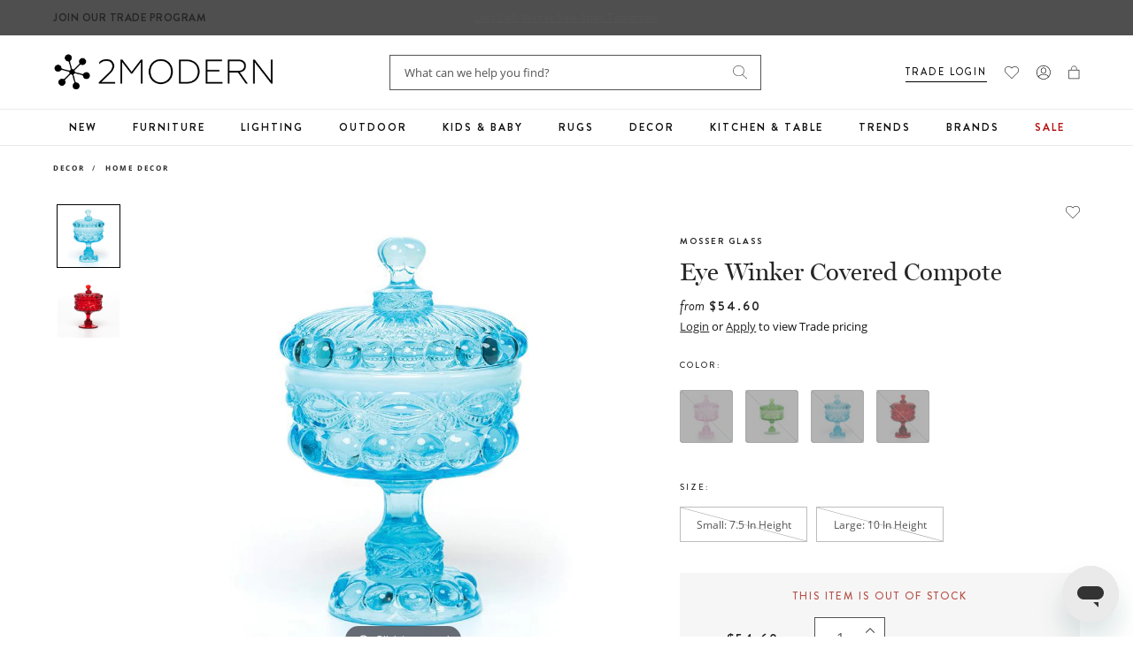

--- FILE ---
content_type: text/javascript
request_url: https://snapui.searchspring.io/dja4ih/bundle.js
body_size: 63202
content:
/*! For license information please see bundle.js.LICENSE.txt */
(()=>{var e,t,n={9:(e,t,n)=>{"use strict";n.d(t,{a3:()=>i});var r=n(7096);class i{constructor(e,t){var n=this;let i=arguments.length>2&&void 0!==arguments[2]?arguments[2]:{page:void 0,pageSize:void 0,totalResults:void 0,totalPages:void 0},s=arguments.length>3?arguments[3]:void 0;const a=e?.settings?.pagination;this.services=t,this.controllerConfig=e,this.page=i.page,this.pageSize=i.pageSize,this.totalResults=i.totalResults,this.defaultPageSize=s?.pagination?.defaultPageSize,this.totalPages=i.totalPages;const c=a?.pageSizeOptions||[{label:`Show ${this.defaultPageSize}`,value:this.defaultPageSize},{label:"Show "+2*this.defaultPageSize,value:2*this.defaultPageSize},{label:"Show "+3*this.defaultPageSize,value:3*this.defaultPageSize}];this.pageSizeOptions=c.filter(function(e){return e.value<=100}).map(function(e){return new o(n.services,n.pageSize,{label:e.label,value:e.value})}),(0,r.Gn)(this,{page:r.sH,pageSize:r.sH,totalResults:r.sH,totalPages:r.sH,begin:r.EW,end:r.EW,multiplePages:r.EW,current:r.EW,first:r.EW,last:r.EW,next:r.EW,previous:r.EW,getPages:r.XI,setPageSize:r.XI})}get begin(){return this.controllerConfig.settings?.infinite?1:this.pageSize*(this.page-1)+1}get end(){return this.pageSize*this.page>this.totalResults?this.totalResults:this.pageSize*this.page}get multiplePages(){return this.pageSize<this.totalResults}get current(){return new s(this.services,{number:this.page,active:!0})}get first(){return new s(this.services,{number:1,active:1==this.page})}get last(){return new s(this.services,{number:this.totalPages,active:this.totalPages==this.page})}get next(){if(this.page<this.totalPages)return new s(this.services,{number:this.page+1})}get previous(){if(this.page>1)return new s(this.services,{number:this.page-1})}getPages(){let e=arguments.length>0&&void 0!==arguments[0]?arguments[0]:5,t=arguments.length>1?arguments[1]:void 0;if(!Number.isInteger(e))return[];if(void 0!==t&&Number.isInteger(t))e=-Math.abs(e),t=Math.abs(t);else{const n=e-1;let r=this.page,i=this.page,o=i-r;do{if(o=i-r,i<this.totalPages&&i++,i-r>=n)break;r>1&&r--}while(o!=i-r&&i-r<n);e=r-this.page,t=i-this.page}const n=[];for(let r=this.page+e;r<=this.page+t;r++)r>0&&r<=this.totalPages&&n.push(new s(this.services,{number:r,active:r==this.page}));return n}setPageSize(e){e&&this.services.urlManager.remove("page").set("pageSize",e).go()}}class o{constructor(e,t,n){this.services=e,this.value=n.value,this.label=n.label,this.url=this.services?.urlManager.remove("page").set("pageSize",n.value),this.active=Boolean(t==n.value)}}class s{constructor(e,t){this.services=e,this.number=t.number,this.active=t.active||!1,this.url=this.services?.urlManager?.set("page",this.number),this.key=this.url.href}}},27:(e,t,n)=>{"use strict";n.d(t,{E:()=>o});var r=n(170),i=n(3127);class o{constructor(e,t){var n=this;this.config=e,this.services=t,this.config.url&&(this.services.urlManager=this.services.urlManager.withConfig(function(e){return{...e,urlRoot:n.config.url}})),Number.isInteger(this.config.max)||(this.config.max=25),this.storage=new r.t({type:"local",key:"ss-history"+(this.config.siteId?`-${this.config.siteId}`:"")}),0===this.config.max&&this.reset(),this.queries.length>this.config.max&&this.getStoredData().forEach(function(e,t){t>n.config.max-1&&n.remove(e)})}get queries(){var e=this;return this.getStoredData().map(function(t){return new i.X(e.services,t)})}save(e){if(this.config.max){const t=this.getStoredData(),n=t.indexOf(e);-1!=n&&t.splice(n,1),t.unshift(e),t.length>this.config.max&&t.pop(),this.storage.set("history",JSON.stringify(t))}}remove(e){const t=this.getStoredData(),n=t.indexOf(e);-1!=n&&(t.splice(n,1),this.storage.set("history",JSON.stringify(t)))}reset(){this.storage.clear()}getStoredData(e){const t=this.storage.get("history");if(t)try{const n=JSON.parse(t);if(Array.isArray(n))return e&&Number.isInteger(e)?n.slice(0,e):n}catch(e){this.reset()}return[]}}},170:(e,t,n)=>{"use strict";n.d(t,{t:()=>o});var r=n(3678);const i={cookies:n(7046).U};class o{constructor(e){if(this.type=null,this.expiration=31536e6,this.sameSite="Lax",this.key="ss-storage",this.cookieDomain="undefined"!=typeof window&&window.location.hostname&&"."+window.location.hostname.replace(/^www\./,"")||void 0,this.state={},e)switch(""!==e.key.trim()&&(this.key=e.key.trim()),e?.cookie?.expiration&&(this.expiration=e.cookie.expiration),e?.cookie?.sameSite&&(this.sameSite=e.cookie.sameSite),e.type){case s.session:this.type=r.o.storage?e.type:null,this.type&&(this.state=JSON.parse(window.sessionStorage.getItem(this.key)||"{}"),window.sessionStorage.setItem(this.key,JSON.stringify(this.state)));break;case s.local:this.type=r.o.storage?e.type:null,this.type&&(this.state=JSON.parse(window.localStorage.getItem(this.key)||"{}"),window.localStorage.setItem(this.key,JSON.stringify(this.state)));break;case s.cookie:if(r.o.cookies){this.type=e.type;const t=i.cookies.get(this.key);t&&(this.state=JSON.parse(t))}break;default:this.type=s.memory}}set(e,t){const n=e?.split(".");let r=this.state;n?.forEach(function(e,i){i==n.length-1?r[e]=t:r=r[e]=r[e]||{}});try{switch(this.type){case s.session:window.sessionStorage.setItem(this.key,JSON.stringify(this.state));break;case s.local:window.localStorage.setItem(this.key,JSON.stringify(this.state));break;case s.cookie:i.cookies.set(this.key,JSON.stringify(this.state),this.sameSite,this.expiration,this.cookieDomain)}}catch(e){console.warn(`something went wrong setting ${this.key} to ${this.type} storage`)}}get(e){switch(this.type){case s.session:const e=window.sessionStorage.getItem(this.key);this.state=e?JSON.parse(e):{};break;case s.local:const t=window.localStorage.getItem(this.key);this.state=t?JSON.parse(t):{};break;case s.cookie:const n=i.cookies.get(this.key);n&&(this.state=JSON.parse(n)||{})}const t=e?.split(".");if(!t?.length)return;let n=this.state;for(const e of t){if(!n||void 0===n[e])return void(n={});n=n[e]}return n}clear(){switch(this.type){case s.session:window.sessionStorage.removeItem(this.key);break;case s.local:window.localStorage.removeItem(this.key);break;case s.cookie:i.cookies.unset(this.key,this.cookieDomain)}this.state={}}}var s;!function(e){e.session="session",e.local="local",e.cookie="cookie",e.memory="memory"}(s||(s={}))},586:(e,t,n)=>{"use strict";function r(e){return null==(t=e)?t:{code:t.code};var t}function i(e){return null==(t=e)?t:{type:t.type,id:t.id};var t}function o(e){return null==(t=e)?t:{IP:t.iP,userAgent:t.userAgent,timestamp:t.timestamp,pageUrl:t.pageUrl,userId:t.userId,sessionId:t.sessionId,pageLoadId:t.pageLoadId,shopperId:t.shopperId,initiator:t.initiator,attribution:null==t.attribution?void 0:t.attribution.map(i),currency:r(t.currency),dev:t.dev};var t}function s(e){return null==(t=e)?t:{field:t.field,value:t.value};var t}function a(e){return null==(t=e)?t:{field:t.field,dir:t.dir};var t}function c(e){return null==(t=e)?t:{totalResults:t.totalResults,page:t.page,resultsPerPage:t.resultsPerPage};var t}function l(e){return null==(t=e)?t:{id:t.id,experimentId:t.experimentId,variationId:t.variationId};var t}function u(e){return null==(t=e)?t:{redirect:t.redirect,personalized:t.personalized,triggeredCampaigns:null==t.triggeredCampaigns?void 0:t.triggeredCampaigns.map(l)};var t}function d(e){return null==(t=e)?t:{uid:t.uid,childUid:t.childUid,sku:t.sku,childSku:t.childSku,qty:t.qty,price:t.price};var t}function h(e){return null==(t=e)?t:{field:t.field,value:t.value};var t}function f(e){return null==(t=e)?t:{q:t.q,correctedQuery:t.correctedQuery,didYouMean:t.didYouMean,rq:t.rq,matchType:t.matchType,bgfilter:null==t.bgfilter?void 0:t.bgfilter.map(s),filter:null==t.filter?void 0:t.filter.map(h),sort:null==t.sort?void 0:t.sort.map(a),pagination:c(t.pagination),merchandising:u(t.merchandising),results:t.results.map(d)};var t}function g(e){return null==(t=e)?t:{redirect:t.redirect};var t}n.d(t,{HFj:()=>xe,hLm:()=>p});const p={Product:"product",Banner:"banner"};function m(e){return null==(t=e)?t:{type:t.type,position:t.position,uid:t.uid,childUid:t.childUid,sku:t.sku,childSku:t.childSku};var t}function v(e){return null==(t=e)?t:{uid:t.uid};var t}function y(e){return null==(t=e)?t:{q:t.q,correctedQuery:t.correctedQuery,didYouMean:t.didYouMean,rq:t.rq,matchType:t.matchType,bgfilter:null==t.bgfilter?void 0:t.bgfilter.map(s),filter:null==t.filter?void 0:t.filter.map(h),sort:null==t.sort?void 0:t.sort.map(a),pagination:c(t.pagination),merchandising:u(t.merchandising),results:t.results.map(m),banners:t.banners.map(v)};var t}function w(e){return null==(t=e)?t:{context:o(t.context),data:y(t.data)};var t}function b(e){return null==(t=e)?t:{results:t.results.map(d),cart:null==t.cart?void 0:t.cart.map(d)};var t}function _(e){return null==(t=e)?t:{context:o(t.context),data:b(t.data)};var t}function S(e){return null==(t=e)?t:{id:t.id,experimentId:t.experimentId,variationId:t.variationId};var t}function k(e){return null==(t=e)?t:{personalized:t.personalized,triggeredCampaigns:null==t.triggeredCampaigns?void 0:t.triggeredCampaigns.map(S)};var t}function I(e){return null==(t=e)?t:{totalResults:t.totalResults,page:t.page,resultsPerPage:t.resultsPerPage};var t}function x(e){return null==(t=e)?t:{rq:t.rq,matchType:t.matchType,bgfilter:null==t.bgfilter?void 0:t.bgfilter.map(s),filter:null==t.filter?void 0:t.filter.map(h),sort:null==t.sort?void 0:t.sort.map(a),pagination:I(t.pagination),merchandising:k(t.merchandising),results:t.results.map(d)};var t}function A(e){return null==(t=e)?t:{rq:t.rq,matchType:t.matchType,bgfilter:null==t.bgfilter?void 0:t.bgfilter.map(s),filter:null==t.filter?void 0:t.filter.map(h),sort:null==t.sort?void 0:t.sort.map(a),pagination:I(t.pagination),merchandising:k(t.merchandising),results:t.results.map(m),banners:t.banners.map(v)};var t}function O(e){return null==(t=e)?t:{context:o(t.context),data:A(t.data)};var t}function R(e){return null==(t=e)?t:{orderId:t.orderId,transactionTotal:t.transactionTotal,total:t.total,vat:t.vat,city:t.city,state:t.state,country:t.country,results:t.results.map(d)};var t}function q(e){return null==(t=e)?t:{timestamp:t.timestamp,dev:t.dev};var t}function C(e){return null==(t=e)?t:{message:t.message,stack:t.stack,details:t.details};var t}function P(e){return null==(t=e)?t:{uid:t.uid,childUid:t.childUid,sku:t.sku,childSku:t.childSku};var t}function E(e){return null==(t=e)?t:{result:P(t.result)};var t}function T(e){return null==(t=e)?t:{tag:t.tag,results:t.results.map(d)};var t}function j(e){return null==(t=e)?t:{tag:t.tag,results:t.results.map(m)};var t}function $(e){return null==(t=e)?t:{context:o(t.context),data:j(t.data)};var t}function M(e){return null==(t=e)?t:{redirect:t.redirect,personalized:t.personalized,triggeredCampaigns:null==t.triggeredCampaigns?void 0:t.triggeredCampaigns.map(S)};var t}function N(e){return null==(t=e)?t:{q:t.q,correctedQuery:t.correctedQuery,didYouMean:t.didYouMean,rq:t.rq,matchType:t.matchType,bgfilter:null==t.bgfilter?void 0:t.bgfilter.map(s),filter:null==t.filter?void 0:t.filter.map(h),sort:null==t.sort?void 0:t.sort.map(a),pagination:I(t.pagination),merchandising:M(t.merchandising),results:t.results.map(d)};var t}function U(e){return null==(t=e)?t:{redirect:t.redirect};var t}function L(e){return null==(t=e)?t:{q:t.q,correctedQuery:t.correctedQuery,didYouMean:t.didYouMean,rq:t.rq,matchType:t.matchType,bgfilter:null==t.bgfilter?void 0:t.bgfilter.map(s),filter:null==t.filter?void 0:t.filter.map(h),sort:null==t.sort?void 0:t.sort.map(a),pagination:I(t.pagination),merchandising:M(t.merchandising),results:t.results.map(m),banners:t.banners.map(v)};var t}function D(e){return null==(t=e)?t:{context:o(t.context),data:L(t.data)};var t}const z="https://beacon.searchspring.io/beacon/v2".replace(/\/+$/,"");class B{constructor(){let e=arguments.length>0&&void 0!==arguments[0]?arguments[0]:{};this.configuration=e}set config(e){this.configuration=e}get basePath(){return null!=this.configuration.basePath?this.configuration.basePath:z}get fetchApi(){return this.configuration.fetchApi}get middleware(){return this.configuration.middleware||[]}get queryParamsStringify(){return this.configuration.queryParamsStringify||F}get username(){return this.configuration.username}get password(){return this.configuration.password}get apiKey(){const e=this.configuration.apiKey;if(e)return"function"==typeof e?e:function(){return e}}get accessToken(){const e=this.configuration.accessToken;if(e)return"function"==typeof e?e:async function(){return e}}get headers(){return this.configuration.headers}get credentials(){return this.configuration.credentials}}const V=new B;class H{constructor(){var e=this;let t=arguments.length>0&&void 0!==arguments[0]?arguments[0]:V;this.configuration=t,this.fetchApi=async function(t,n){let r,i={url:t,init:n};for(const t of e.middleware)t.pre&&(i=await t.pre({fetch:e.fetchApi,...i})||i);try{r=await(e.configuration.fetchApi||fetch)(i.url,i.init)}catch(t){for(const n of e.middleware)n.onError&&(r=await n.onError({fetch:e.fetchApi,url:i.url,init:i.init,error:t,response:r?r.clone():void 0})||r);if(void 0===r)throw t instanceof Error?new G(t,"The request failed and the interceptors did not return an alternative response"):t}for(const t of e.middleware)t.post&&(r=await t.post({fetch:e.fetchApi,url:i.url,init:i.init,response:r.clone()})||r);return r},this.middleware=t.middleware}withMiddleware(){const e=this.clone();return e.middleware=e.middleware.concat(...arguments),e}withPreMiddleware(){for(var e=arguments.length,t=new Array(e),n=0;n<e;n++)t[n]=arguments[n];const r=t.map(function(e){return{pre:e}});return this.withMiddleware(...r)}withPostMiddleware(){for(var e=arguments.length,t=new Array(e),n=0;n<e;n++)t[n]=arguments[n];const r=t.map(function(e){return{post:e}});return this.withMiddleware(...r)}isJsonMime(e){return!!e&&H.jsonRegex.test(e)}async request(e,t){const{url:n,init:r}=await this.createFetchParams(e,t),i=await this.fetchApi(n,r);if(i&&i.status>=200&&i.status<300)return i;throw new J(i,"Response returned an error code")}async createFetchParams(e,t){let n=this.configuration.basePath+e.path;void 0!==e.query&&0!==Object.keys(e.query).length&&(n+="?"+this.configuration.queryParamsStringify(e.query));const r=Object.assign({},this.configuration.headers,e.headers);Object.keys(r).forEach(function(e){return void 0===r[e]?delete r[e]:{}});const i="function"==typeof t?t:async function(){return t},o={method:e.method,headers:r,body:e.body,credentials:this.configuration.credentials},s={...o,...await i({init:o,context:e})};let a;var c;return c=s.body,a="undefined"!=typeof FormData&&c instanceof FormData||s.body instanceof URLSearchParams||function(e){return"undefined"!=typeof Blob&&e instanceof Blob}(s.body)?s.body:this.isJsonMime(r["Content-Type"])?JSON.stringify(s.body):s.body,{url:n,init:{...s,body:a}}}clone(){const e=new(0,this.constructor)(this.configuration);return e.middleware=this.middleware.slice(),e}}H.jsonRegex=new RegExp("^(:?application/json|[^;/ \t]+/[^;/ \t]+[+]json)[ \t]*(:?;.*)?$","i");class J extends Error{constructor(e,t){super(t),this.response=e,this.name="ResponseError"}}class G extends Error{constructor(e,t){super(t),this.cause=e,this.name="FetchError"}}class W extends Error{constructor(e,t){super(t),this.field=e,this.name="RequiredError"}}function F(e){let t=arguments.length>1&&void 0!==arguments[1]?arguments[1]:"";return Object.keys(e).map(function(n){return Q(n,e[n],t)}).filter(function(e){return e.length>0}).join("&")}function Q(e,t){let n=arguments.length>2&&void 0!==arguments[2]?arguments[2]:"";const r=n+(n.length?`[${e}]`:e);if(t instanceof Array){const e=t.map(function(e){return encodeURIComponent(String(e))}).join(`&${encodeURIComponent(r)}=`);return`${encodeURIComponent(r)}=${e}`}return t instanceof Set?Q(e,Array.from(t),n):t instanceof Date?`${encodeURIComponent(r)}=${encodeURIComponent(t.toISOString())}`:t instanceof Object?F(t,r):`${encodeURIComponent(r)}=${encodeURIComponent(String(t))}`}class K{constructor(e){let t=arguments.length>1&&void 0!==arguments[1]?arguments[1]:function(e){return e};this.raw=e,this.transformer=t}async value(){return this.transformer(await this.raw.json())}}class X extends H{async autocompleteAddtocartRaw(e,t){if(null==e.siteId)throw new W("siteId",'Required parameter "siteId" was null or undefined when calling autocompleteAddtocart().');if(null==e.autocompleteAddtocartSchema)throw new W("autocompleteAddtocartSchema",'Required parameter "autocompleteAddtocartSchema" was null or undefined when calling autocompleteAddtocart().');const n=await this.request({path:"/{siteId}/autocomplete/addtocart".replace("{siteId}",encodeURIComponent(String(e.siteId))),method:"POST",headers:{"Content-Type":"text/plain"},query:{},body:(r=e.autocompleteAddtocartSchema,null==(i=r)?i:{context:o(i.context),data:f(i.data)})},t);var r,i;return new K(n)}async autocompleteAddtocart(e,t){const n=await this.autocompleteAddtocartRaw(e,t);return await n.value()}async autocompleteClickthroughRaw(e,t){if(null==e.siteId)throw new W("siteId",'Required parameter "siteId" was null or undefined when calling autocompleteClickthrough().');if(null==e.autocompleteSchema)throw new W("autocompleteSchema",'Required parameter "autocompleteSchema" was null or undefined when calling autocompleteClickthrough().');const n=await this.request({path:"/{siteId}/autocomplete/clickthrough".replace("{siteId}",encodeURIComponent(String(e.siteId))),method:"POST",headers:{"Content-Type":"text/plain"},query:{},body:w(e.autocompleteSchema)},t);return new K(n)}async autocompleteClickthrough(e,t){const n=await this.autocompleteClickthroughRaw(e,t);return await n.value()}async autocompleteImpressionRaw(e,t){if(null==e.siteId)throw new W("siteId",'Required parameter "siteId" was null or undefined when calling autocompleteImpression().');if(null==e.autocompleteSchema)throw new W("autocompleteSchema",'Required parameter "autocompleteSchema" was null or undefined when calling autocompleteImpression().');const n=await this.request({path:"/{siteId}/autocomplete/impression".replace("{siteId}",encodeURIComponent(String(e.siteId))),method:"POST",headers:{"Content-Type":"text/plain"},query:{},body:w(e.autocompleteSchema)},t);return new K(n)}async autocompleteImpression(e,t){const n=await this.autocompleteImpressionRaw(e,t);return await n.value()}async autocompleteRedirectRaw(e,t){if(null==e.siteId)throw new W("siteId",'Required parameter "siteId" was null or undefined when calling autocompleteRedirect().');if(null==e.autocompleteRedirectSchema)throw new W("autocompleteRedirectSchema",'Required parameter "autocompleteRedirectSchema" was null or undefined when calling autocompleteRedirect().');const n=await this.request({path:"/{siteId}/autocomplete/redirect".replace("{siteId}",encodeURIComponent(String(e.siteId))),method:"POST",headers:{"Content-Type":"text/plain"},query:{},body:(r=e.autocompleteRedirectSchema,null==(i=r)?i:{context:o(i.context),data:g(i.data)})},t);var r,i;return new K(n)}async autocompleteRedirect(e,t){const n=await this.autocompleteRedirectRaw(e,t);return await n.value()}async autocompleteRenderRaw(e,t){if(null==e.siteId)throw new W("siteId",'Required parameter "siteId" was null or undefined when calling autocompleteRender().');if(null==e.autocompleteSchema)throw new W("autocompleteSchema",'Required parameter "autocompleteSchema" was null or undefined when calling autocompleteRender().');const n=await this.request({path:"/{siteId}/autocomplete/render".replace("{siteId}",encodeURIComponent(String(e.siteId))),method:"POST",headers:{"Content-Type":"text/plain"},query:{},body:w(e.autocompleteSchema)},t);return new K(n)}async autocompleteRender(e,t){const n=await this.autocompleteRenderRaw(e,t);return await n.value()}}class Y extends H{async cartAddRaw(e,t){if(null==e.siteId)throw new W("siteId",'Required parameter "siteId" was null or undefined when calling cartAdd().');if(null==e.cartSchema)throw new W("cartSchema",'Required parameter "cartSchema" was null or undefined when calling cartAdd().');const n=await this.request({path:"/{siteId}/cart/add".replace("{siteId}",encodeURIComponent(String(e.siteId))),method:"POST",headers:{"Content-Type":"text/plain"},query:{},body:_(e.cartSchema)},t);return new K(n)}async cartAdd(e,t){const n=await this.cartAddRaw(e,t);return await n.value()}async cartRemoveRaw(e,t){if(null==e.siteId)throw new W("siteId",'Required parameter "siteId" was null or undefined when calling cartRemove().');if(null==e.cartSchema)throw new W("cartSchema",'Required parameter "cartSchema" was null or undefined when calling cartRemove().');const n=await this.request({path:"/{siteId}/cart/remove".replace("{siteId}",encodeURIComponent(String(e.siteId))),method:"POST",headers:{"Content-Type":"text/plain"},query:{},body:_(e.cartSchema)},t);return new K(n)}async cartRemove(e,t){const n=await this.cartRemoveRaw(e,t);return await n.value()}}class Z extends H{async categoryAddtocartRaw(e,t){if(null==e.siteId)throw new W("siteId",'Required parameter "siteId" was null or undefined when calling categoryAddtocart().');if(null==e.categoryAddtocartSchema)throw new W("categoryAddtocartSchema",'Required parameter "categoryAddtocartSchema" was null or undefined when calling categoryAddtocart().');const n=await this.request({path:"/{siteId}/category/addtocart".replace("{siteId}",encodeURIComponent(String(e.siteId))),method:"POST",headers:{"Content-Type":"text/plain"},query:{},body:(r=e.categoryAddtocartSchema,null==(i=r)?i:{context:o(i.context),data:x(i.data)})},t);var r,i;return new K(n)}async categoryAddtocart(e,t){const n=await this.categoryAddtocartRaw(e,t);return await n.value()}async categoryClickthroughRaw(e,t){if(null==e.siteId)throw new W("siteId",'Required parameter "siteId" was null or undefined when calling categoryClickthrough().');if(null==e.categorySchema)throw new W("categorySchema",'Required parameter "categorySchema" was null or undefined when calling categoryClickthrough().');const n=await this.request({path:"/{siteId}/category/clickthrough".replace("{siteId}",encodeURIComponent(String(e.siteId))),method:"POST",headers:{"Content-Type":"text/plain"},query:{},body:O(e.categorySchema)},t);return new K(n)}async categoryClickthrough(e,t){const n=await this.categoryClickthroughRaw(e,t);return await n.value()}async categoryImpressionRaw(e,t){if(null==e.siteId)throw new W("siteId",'Required parameter "siteId" was null or undefined when calling categoryImpression().');if(null==e.categorySchema)throw new W("categorySchema",'Required parameter "categorySchema" was null or undefined when calling categoryImpression().');const n=await this.request({path:"/{siteId}/category/impression".replace("{siteId}",encodeURIComponent(String(e.siteId))),method:"POST",headers:{"Content-Type":"text/plain"},query:{},body:O(e.categorySchema)},t);return new K(n)}async categoryImpression(e,t){const n=await this.categoryImpressionRaw(e,t);return await n.value()}async categoryRenderRaw(e,t){if(null==e.siteId)throw new W("siteId",'Required parameter "siteId" was null or undefined when calling categoryRender().');if(null==e.categorySchema)throw new W("categorySchema",'Required parameter "categorySchema" was null or undefined when calling categoryRender().');const n=await this.request({path:"/{siteId}/category/render".replace("{siteId}",encodeURIComponent(String(e.siteId))),method:"POST",headers:{"Content-Type":"text/plain"},query:{},body:O(e.categorySchema)},t);return new K(n)}async categoryRender(e,t){const n=await this.categoryRenderRaw(e,t);return await n.value()}}class ee extends H{async logPersonalizationRaw(e,t){if(null==e.siteId)throw new W("siteId",'Required parameter "siteId" was null or undefined when calling logPersonalization().');if(null==e.personalizationLogEvent)throw new W("personalizationLogEvent",'Required parameter "personalizationLogEvent" was null or undefined when calling logPersonalization().');const n=await this.request({path:"/{siteId}/log/personalization".replace("{siteId}",encodeURIComponent(String(e.siteId))),method:"POST",headers:{"Content-Type":"text/plain"},query:{},body:(r=e.personalizationLogEvent,null==(i=r)?i:{context:q(i.context),data:C(i.data)})},t);var r,i;return new K(n)}async logPersonalization(e,t){const n=await this.logPersonalizationRaw(e,t);return await n.value()}async logShopifypixelRaw(e,t){if(null==e.siteId)throw new W("siteId",'Required parameter "siteId" was null or undefined when calling logShopifypixel().');if(null==e.shopifyPixelExtensionLogEvent)throw new W("shopifyPixelExtensionLogEvent",'Required parameter "shopifyPixelExtensionLogEvent" was null or undefined when calling logShopifypixel().');const n=await this.request({path:"/{siteId}/log/shopifypixel".replace("{siteId}",encodeURIComponent(String(e.siteId))),method:"POST",headers:{"Content-Type":"text/plain"},query:{},body:(r=e.shopifyPixelExtensionLogEvent,null==(i=r)?i:{context:o(i.context),data:C(i.data)})},t);var r,i;return new K(n)}async logShopifypixel(e,t){const n=await this.logShopifypixelRaw(e,t);return await n.value()}async logSnapRaw(e,t){if(null==e.siteId)throw new W("siteId",'Required parameter "siteId" was null or undefined when calling logSnap().');if(null==e.snapLogEvent)throw new W("snapLogEvent",'Required parameter "snapLogEvent" was null or undefined when calling logSnap().');const n=await this.request({path:"/{siteId}/log/snap".replace("{siteId}",encodeURIComponent(String(e.siteId))),method:"POST",headers:{"Content-Type":"text/plain"},query:{},body:(r=e.snapLogEvent,null==(i=r)?i:{context:o(i.context),data:C(i.data)})},t);var r,i;return new K(n)}async logSnap(e,t){const n=await this.logSnapRaw(e,t);return await n.value()}}class te extends H{async orderTransactionRaw(e,t){if(null==e.siteId)throw new W("siteId",'Required parameter "siteId" was null or undefined when calling orderTransaction().');if(null==e.orderTransactionSchema)throw new W("orderTransactionSchema",'Required parameter "orderTransactionSchema" was null or undefined when calling orderTransaction().');const n=await this.request({path:"/{siteId}/order/transaction".replace("{siteId}",encodeURIComponent(String(e.siteId))),method:"POST",headers:{"Content-Type":"text/plain"},query:{},body:(r=e.orderTransactionSchema,null==(i=r)?i:{context:o(i.context),data:R(i.data)})},t);var r,i;return new K(n)}async orderTransaction(e,t){const n=await this.orderTransactionRaw(e,t);return await n.value()}}class ne extends H{async productPageviewRaw(e,t){if(null==e.siteId)throw new W("siteId",'Required parameter "siteId" was null or undefined when calling productPageview().');if(null==e.productPageviewSchema)throw new W("productPageviewSchema",'Required parameter "productPageviewSchema" was null or undefined when calling productPageview().');const n=await this.request({path:"/{siteId}/product/pageview".replace("{siteId}",encodeURIComponent(String(e.siteId))),method:"POST",headers:{"Content-Type":"text/plain"},query:{},body:(r=e.productPageviewSchema,null==(i=r)?i:{context:o(i.context),data:E(i.data)})},t);var r,i;return new K(n)}async productPageview(e,t){const n=await this.productPageviewRaw(e,t);return await n.value()}}class re extends H{async recommendationsAddtocartRaw(e,t){if(null==e.siteId)throw new W("siteId",'Required parameter "siteId" was null or undefined when calling recommendationsAddtocart().');if(null==e.recommendationsAddtocartSchema)throw new W("recommendationsAddtocartSchema",'Required parameter "recommendationsAddtocartSchema" was null or undefined when calling recommendationsAddtocart().');const n=await this.request({path:"/{siteId}/recommendations/addtocart".replace("{siteId}",encodeURIComponent(String(e.siteId))),method:"POST",headers:{"Content-Type":"text/plain"},query:{},body:(r=e.recommendationsAddtocartSchema,null==(i=r)?i:{context:o(i.context),data:T(i.data)})},t);var r,i;return new K(n)}async recommendationsAddtocart(e,t){const n=await this.recommendationsAddtocartRaw(e,t);return await n.value()}async recommendationsClickthroughRaw(e,t){if(null==e.siteId)throw new W("siteId",'Required parameter "siteId" was null or undefined when calling recommendationsClickthrough().');if(null==e.recommendationsSchema)throw new W("recommendationsSchema",'Required parameter "recommendationsSchema" was null or undefined when calling recommendationsClickthrough().');const n=await this.request({path:"/{siteId}/recommendations/clickthrough".replace("{siteId}",encodeURIComponent(String(e.siteId))),method:"POST",headers:{"Content-Type":"text/plain"},query:{},body:$(e.recommendationsSchema)},t);return new K(n)}async recommendationsClickthrough(e,t){const n=await this.recommendationsClickthroughRaw(e,t);return await n.value()}async recommendationsImpressionRaw(e,t){if(null==e.siteId)throw new W("siteId",'Required parameter "siteId" was null or undefined when calling recommendationsImpression().');if(null==e.recommendationsSchema)throw new W("recommendationsSchema",'Required parameter "recommendationsSchema" was null or undefined when calling recommendationsImpression().');const n=await this.request({path:"/{siteId}/recommendations/impression".replace("{siteId}",encodeURIComponent(String(e.siteId))),method:"POST",headers:{"Content-Type":"text/plain"},query:{},body:$(e.recommendationsSchema)},t);return new K(n)}async recommendationsImpression(e,t){const n=await this.recommendationsImpressionRaw(e,t);return await n.value()}async recommendationsRenderRaw(e,t){if(null==e.siteId)throw new W("siteId",'Required parameter "siteId" was null or undefined when calling recommendationsRender().');if(null==e.recommendationsSchema)throw new W("recommendationsSchema",'Required parameter "recommendationsSchema" was null or undefined when calling recommendationsRender().');const n=await this.request({path:"/{siteId}/recommendations/render".replace("{siteId}",encodeURIComponent(String(e.siteId))),method:"POST",headers:{"Content-Type":"text/plain"},query:{},body:$(e.recommendationsSchema)},t);return new K(n)}async recommendationsRender(e,t){const n=await this.recommendationsRenderRaw(e,t);return await n.value()}}class ie extends H{async searchAddtocartRaw(e,t){if(null==e.siteId)throw new W("siteId",'Required parameter "siteId" was null or undefined when calling searchAddtocart().');if(null==e.searchAddtocartSchema)throw new W("searchAddtocartSchema",'Required parameter "searchAddtocartSchema" was null or undefined when calling searchAddtocart().');const n=await this.request({path:"/{siteId}/search/addtocart".replace("{siteId}",encodeURIComponent(String(e.siteId))),method:"POST",headers:{"Content-Type":"text/plain"},query:{},body:(r=e.searchAddtocartSchema,null==(i=r)?i:{context:o(i.context),data:N(i.data)})},t);var r,i;return new K(n)}async searchAddtocart(e,t){const n=await this.searchAddtocartRaw(e,t);return await n.value()}async searchClickthroughRaw(e,t){if(null==e.siteId)throw new W("siteId",'Required parameter "siteId" was null or undefined when calling searchClickthrough().');if(null==e.searchSchema)throw new W("searchSchema",'Required parameter "searchSchema" was null or undefined when calling searchClickthrough().');const n=await this.request({path:"/{siteId}/search/clickthrough".replace("{siteId}",encodeURIComponent(String(e.siteId))),method:"POST",headers:{"Content-Type":"text/plain"},query:{},body:D(e.searchSchema)},t);return new K(n)}async searchClickthrough(e,t){const n=await this.searchClickthroughRaw(e,t);return await n.value()}async searchImpressionRaw(e,t){if(null==e.siteId)throw new W("siteId",'Required parameter "siteId" was null or undefined when calling searchImpression().');if(null==e.searchSchema)throw new W("searchSchema",'Required parameter "searchSchema" was null or undefined when calling searchImpression().');const n=await this.request({path:"/{siteId}/search/impression".replace("{siteId}",encodeURIComponent(String(e.siteId))),method:"POST",headers:{"Content-Type":"text/plain"},query:{},body:D(e.searchSchema)},t);return new K(n)}async searchImpression(e,t){const n=await this.searchImpressionRaw(e,t);return await n.value()}async searchRedirectRaw(e,t){if(null==e.siteId)throw new W("siteId",'Required parameter "siteId" was null or undefined when calling searchRedirect().');if(null==e.searchRedirectSchema)throw new W("searchRedirectSchema",'Required parameter "searchRedirectSchema" was null or undefined when calling searchRedirect().');const n=await this.request({path:"/{siteId}/search/redirect".replace("{siteId}",encodeURIComponent(String(e.siteId))),method:"POST",headers:{"Content-Type":"text/plain"},query:{},body:(r=e.searchRedirectSchema,null==(i=r)?i:{context:o(i.context),data:U(i.data)})},t);var r,i;return new K(n)}async searchRedirect(e,t){const n=await this.searchRedirectRaw(e,t);return await n.value()}async searchRenderRaw(e,t){if(null==e.siteId)throw new W("siteId",'Required parameter "siteId" was null or undefined when calling searchRender().');if(null==e.searchSchema)throw new W("searchSchema",'Required parameter "searchSchema" was null or undefined when calling searchRender().');const n=await this.request({path:"/{siteId}/search/render".replace("{siteId}",encodeURIComponent(String(e.siteId))),method:"POST",headers:{"Content-Type":"text/plain"},query:{},body:D(e.searchSchema)},t);return new K(n)}async searchRender(e,t){const n=await this.searchRenderRaw(e,t);return await n.value()}}class oe extends H{async loginRaw(e,t){if(null==e.siteId)throw new W("siteId",'Required parameter "siteId" was null or undefined when calling login().');if(null==e.shopperLoginSchema)throw new W("shopperLoginSchema",'Required parameter "shopperLoginSchema" was null or undefined when calling login().');const n=await this.request({path:"/{siteId}/shopper/login".replace("{siteId}",encodeURIComponent(String(e.siteId))),method:"POST",headers:{"Content-Type":"text/plain"},query:{},body:(r=e.shopperLoginSchema,null==(i=r)?i:{context:o(i.context)})},t);var r,i;return new K(n)}async login(e,t){const n=await this.loginRaw(e,t);return await n.value()}}const se=function(){let e=arguments.length>0&&void 0!==arguments[0]?arguments[0]:"";return e=(e||("undefined"==typeof window?{}:window?.navigator).userAgent||"").toLowerCase(),{cookies:function(){return"undefined"!=typeof window&&window?.navigator?.cookieEnabled},storage:function(){const e="ss-test";if("undefined"==typeof window)return!1;try{return window?.localStorage.setItem(e,e),window?.localStorage.removeItem(e),!0}catch(e){return!1}}}}(),ae=se.cookies(),ce=se.storage(),le={randomUUID:"undefined"!=typeof crypto&&crypto.randomUUID&&crypto.randomUUID.bind(crypto)};let ue;const de=new Uint8Array(16);function he(){if(!ue&&(ue="undefined"!=typeof crypto&&crypto.getRandomValues&&crypto.getRandomValues.bind(crypto),!ue))throw new Error("crypto.getRandomValues() not supported. See https://github.com/uuidjs/uuid#getrandomvalues-not-supported");return ue(de)}const fe=[];for(let e=0;e<256;++e)fe.push((e+256).toString(16).slice(1));const ge=function(e,t,n){if(le.randomUUID&&!t&&!e)return le.randomUUID();const r=(e=e||{}).random||(e.rng||he)();if(r[6]=15&r[6]|64,r[8]=63&r[8]|128,t){n=n||0;for(let e=0;e<16;++e)t[n+e]=r[e];return t}return function(e){let t=arguments.length>1&&void 0!==arguments[1]?arguments[1]:0;return fe[e[t+0]]+fe[e[t+1]]+fe[e[t+2]]+fe[e[t+3]]+"-"+fe[e[t+4]]+fe[e[t+5]]+"-"+fe[e[t+6]]+fe[e[t+7]]+"-"+fe[e[t+8]]+fe[e[t+9]]+"-"+fe[e[t+10]]+fe[e[t+11]]+fe[e[t+12]]+fe[e[t+13]]+fe[e[t+14]]+fe[e[t+15]]}(r)},{rE:pe}={rE:"0.0.43"},me="ssPageLoadId",ve="ssShopperId",ye="ssCartProducts",we="ssViewedProducts",be="Lax",_e="ssAttribution",Se=47304e6,ke=18e5,Ie="undefined"!=typeof window&&window.location.hostname&&"."+window.location.hostname.replace(/^www\./,"")||void 0;class xe{constructor(e,t){var n=this;if(this.mode="production",this.pageLoadId="",this.userId="",this.sessionId="",this.shopperId="",this.currency={code:""},this.initiator="",this.batchIntervalTimeout=0,this.requests=[],this.storage={cart:{get:function(){const e=n.getLocalStorageItem(ye);if(!e)return n.getCookie(ye).split(",").filter(function(e){return e}).map(function(e){return{uid:e,sku:e,qty:1,price:0}});try{if(Array.isArray(e))return e}catch{window?.localStorage.removeItem(ye),n.setCookie(ye,"",be,0,Ie)}return[]},set:function(e){const t=n.storage.cart.get(),r=JSON.stringify(e);try{n.setLocalStorageItem(ye,e)}catch(e){Re(e,n,ye,r)}const i=e.map(function(e){return n.getProductId(e)}).join(",");n.setCookie(ye,i,be,0,Ie),JSON.stringify(t)!==r&&n.sendPreflight()},add:function(e){if(e.length){const t=[...n.storage.cart.get()];e.filter(function(e){return"object"==typeof e&&e.uid}).reverse().forEach(function(e){const n=t.find(function(t){return t.childUid===e.childUid&&t.childSku===e.childSku&&t.uid===e.uid&&t.sku===e.sku});n?(n.qty+=e.qty,n.price=e.price||n.price):t.unshift(e)}),n.storage.cart.set(t)}},remove:function(e){if(e.length){const t=[...n.storage.cart.get()];e.forEach(function(e){const n=t.find(function(t){return t.childUid===e.childUid&&t.childSku===e.childSku&&t.uid===e.uid&&t.sku===e.sku});n&&n.qty>0&&(n.qty-=e.qty||1)});const r=t.filter(function(e){return e.qty>0});n.storage.cart.set(r)}},clear:function(){n.storage.cart.set([])}},viewed:{get:function(){const e=n.getLocalStorageItem(we);if(!e)return n.getCookie(we).split(",").filter(function(e){return e}).map(function(e){return{uid:e,sku:e}});try{if(Array.isArray(e))return e}catch{window?.localStorage.removeItem(we),n.setCookie(we,"",be,Se,Ie)}return[]},set:function(e){const t=n.storage.viewed.get(),r=e.map(function(e){return{sku:e.sku,uid:e.uid,childUid:e.childUid,childSku:e.childSku}}).slice(0,20),i=JSON.stringify(r);try{n.setLocalStorageItem(we,r)}catch(e){Re(e,n,we,i)}const o=r.map(function(e){return n.getProductId(e)}).join(",");n.setCookie(we,o,be,Se,Ie),JSON.stringify(t)!==i&&n.sendPreflight()},add:function(e){if(e.length){const t=n.storage.viewed.get();e.forEach(function(e){const n={sku:e.sku,uid:e.uid,childUid:e.childUid,childSku:e.childSku},r=t.find(function(e){return e.uid===n.uid&&e.sku===n.sku&&e.childUid===n.childUid&&e.childSku===n.childSku});if(r){const e=t.indexOf(r);t.splice(e,1)}t.unshift(n)}),n.storage.viewed.set(t)}}}},this.events={shopper:{login:function(e){if(n.setShopperId(e.data.id)){const t={siteId:e?.siteId||n.globals.siteId,shopperLoginSchema:{context:n.getContext()}},r=n.createRequest("shopper","login",t);return n.sendRequests([r]),t}}},autocomplete:{render:function(e){const t={siteId:e?.siteId||n.globals.siteId,autocompleteSchema:{context:n.getContext(),data:e.data}},r=n.createRequest("autocomplete","autocompleteRender",t);return n.queueRequest(r),t},impression:function(e){const t={siteId:e?.siteId||n.globals.siteId,autocompleteSchema:{context:n.getContext(),data:e.data}},r=n.createRequest("autocomplete","autocompleteImpression",t);return n.queueRequest(r),t},addToCart:function(e){e.data.results&&n.storage.cart.add(e.data.results);const t={siteId:e?.siteId||n.globals.siteId,autocompleteAddtocartSchema:{context:n.getContext(),data:e.data}},r=n.createRequest("autocomplete","autocompleteAddtocart",t);return n.sendRequests([r]),t},clickThrough:function(e){const t={siteId:e?.siteId||n.globals.siteId,autocompleteSchema:{context:n.getContext(),data:e.data}},r=n.createRequest("autocomplete","autocompleteClickthrough",t);return n.sendRequests([r]),t},redirect:function(e){const t={siteId:e?.siteId||n.globals.siteId,autocompleteRedirectSchema:{context:n.getContext(),data:e.data}},r=n.createRequest("autocomplete","autocompleteRedirect",t);return n.sendRequests([r]),t}},search:{render:function(e){const t={siteId:e?.siteId||n.globals.siteId,searchSchema:{context:n.getContext(),data:e.data}},r=n.createRequest("search","searchRender",t);return n.queueRequest(r),t},impression:function(e){const t={siteId:e?.siteId||n.globals.siteId,searchSchema:{context:n.getContext(),data:e.data}},r=n.createRequest("search","searchImpression",t);return n.queueRequest(r),t},addToCart:function(e){e.data.results&&n.storage.cart.add(e.data.results);const t={siteId:e?.siteId||n.globals.siteId,searchAddtocartSchema:{context:n.getContext(),data:e.data}},r=n.createRequest("search","searchAddtocart",t);return n.sendRequests([r]),t},clickThrough:function(e){const t={siteId:e?.siteId||n.globals.siteId,searchSchema:{context:n.getContext(),data:e.data}},r=n.createRequest("search","searchClickthrough",t);return n.sendRequests([r]),t},redirect:function(e){const t={siteId:e?.siteId||n.globals.siteId,searchRedirectSchema:{context:n.getContext(),data:e.data}},r=n.createRequest("search","searchRedirect",t);return n.sendRequests([r]),t}},category:{render:function(e){const t={siteId:e?.siteId||n.globals.siteId,categorySchema:{context:n.getContext(),data:e.data}},r=n.createRequest("category","categoryRender",t);return n.queueRequest(r),t},impression:function(e){const t={siteId:e?.siteId||n.globals.siteId,categorySchema:{context:n.getContext(),data:e.data}},r=n.createRequest("category","categoryImpression",t);return n.queueRequest(r),t},addToCart:function(e){e.data.results&&n.storage.cart.add(e.data.results);const t={siteId:e?.siteId||n.globals.siteId,categoryAddtocartSchema:{context:n.getContext(),data:e.data}},r=n.createRequest("category","categoryAddtocart",t);return n.sendRequests([r]),t},clickThrough:function(e){const t={siteId:e?.siteId||n.globals.siteId,categorySchema:{context:n.getContext(),data:e.data}},r=n.createRequest("category","categoryClickthrough",t);return n.sendRequests([r]),t}},recommendations:{render:function(e){const t={siteId:e?.siteId||n.globals.siteId,recommendationsSchema:{context:n.getContext(),data:e.data}},r=n.createRequest("recommendations","recommendationsRender",t);return n.queueRequest(r),t},impression:function(e){const t={siteId:e?.siteId||n.globals.siteId,recommendationsSchema:{context:n.getContext(),data:e.data}},r=n.createRequest("recommendations","recommendationsImpression",t);return n.queueRequest(r),t},addToCart:function(e){e.data.results&&n.storage.cart.add(e.data.results);const t={siteId:e?.siteId||n.globals.siteId,recommendationsAddtocartSchema:{context:n.getContext(),data:e.data}},r=n.createRequest("recommendations","recommendationsAddtocart",t);return n.queueRequest(r),t},clickThrough:function(e){const t={siteId:e?.siteId||n.globals.siteId,recommendationsSchema:{context:n.getContext(),data:e.data}},r=n.createRequest("recommendations","recommendationsClickthrough",t);return n.sendRequests([r]),t}},product:{pageView:function(e){const t={siteId:e?.siteId||n.globals.siteId,productPageviewSchema:{context:n.getContext(),data:e.data}},r=n.createRequest("product","productPageview",t);n.sendRequests([r]);const i=e.data.result;return n.storage.viewed.add([i]),t}},cart:{add:function(e){const t={...e.data};t.cart?n.storage.cart.set(t.cart):(t.results&&n.storage.cart.add(t.results),t.cart=n.storage.cart.get());const r={siteId:e?.siteId||n.globals.siteId,cartSchema:{context:n.getContext(),data:t}},i=n.createRequest("cart","cartAdd",r);return n.sendRequests([i]),r},remove:function(e){const t={...e.data};t.cart?n.storage.cart.set(t.cart):(t.results&&n.storage.cart.remove(t.results),t.cart=n.storage.cart.get());const r={siteId:e?.siteId||n.globals.siteId,cartSchema:{context:n.getContext(),data:t}},i=n.createRequest("cart","cartRemove",r);return n.sendRequests([i]),r}},order:{transaction:function(e){const t={siteId:e?.siteId||n.globals.siteId,orderTransactionSchema:{context:n.getContext(),data:e.data}},r=n.createRequest("order","orderTransaction",t);return n.sendRequests([r]),n.storage.cart.clear(),t}},error:{shopifypixel:function(e){const t={siteId:e?.siteId||n.globals.siteId,shopifyPixelExtensionLogEvent:{context:n.getContext(),data:e.data}},r=n.createRequest("error","logShopifypixel",t);return n.sendRequests([r]),t},snap:function(e){const t={siteId:e?.siteId||n.globals.siteId,snapLogEvent:{context:n.getContext(),data:e.data}},r=n.createRequest("error","logSnap",t);return n.sendRequests([r]),t}}},"object"!=typeof e||"string"!=typeof e.siteId)throw new Error('Invalid config passed to tracker. The "siteId" attribute must be provided.');this.config={mode:"production",...t||{}},this.config.mode&&["production","development"].includes(this.config.mode)&&(this.mode=this.config.mode),this.initiator=this.config.initiator||`beaconjs/${pe}`;const r=this.config.apis?.fetch,i=new B({fetchApi:r,basePath:this.config.requesters?.beacon?.origin});this.apis={shopper:new oe(i),autocomplete:new X(i),search:new ie(i),category:new Z(i),recommendations:new re(i),product:new ne(i),cart:new Y(i),order:new te(i),error:new ee(i)},this.globals=e,this.pageLoadId=this.getPageLoadId(),this.globals.currency&&this.setCurrency(this.globals.currency)}getCookie(e){if("undefined"!=typeof window&&ae){const t=e+"=",n=window.document.cookie.split(";");for(let e=0;e<n.length;e++){let r=n[e];for(;" "==r.charAt(0);)r=r.substring(1);if(0==r.indexOf(t))return decodeURIComponent(r.substring(t.length,r.length))}return""}return""}setCookie(e,t,n,r,i){if(ae)try{const o="https:"==window.location.protocol?"Secure;":"",s="SameSite="+(n||"Lax")+";";let a="";if(r){const e=new Date;e.setTime(e.getTime()+r),a="expires="+e.toUTCString()+";"}const c=encodeURIComponent(t)+";";if(i)window.document.cookie=e+"="+c+a+s+o+"path=/; domain="+i;else{const n=window?.location?.hostname;if(n&&1!==n.split(".").length){const r=n.split(".");r.shift(),i="."+r.join("."),window.document.cookie=e+"="+c+a+s+o+"path=/; domain="+i,null!=this.getCookie(e)&&this.getCookie(e)==t||(i="."+n,window.document.cookie=e+"="+c+a+s+o+"path=/; domain="+i)}else window.document.cookie=e+"="+c+a+s+o+"path=/"}}catch(t){console.error(`Failed to set '${e}' cookie:`,t)}}getLocalStorageItem(e){if("undefined"!=typeof window&&ce){const t=window.localStorage?.getItem(e)||"";try{const n=JSON.parse(t);if(n&&n.value)return n.value;window.localStorage.removeItem(e)}catch{}}}setLocalStorageItem(e,t){if("undefined"!=typeof window&&ce)try{window.localStorage.setItem(e,JSON.stringify({value:t}))}catch(t){throw console.warn(`Something went wrong setting '${e}' to local storage:`,t),t}}queueRequest(e){var t=this;this.requests.push(e),clearTimeout(this.batchIntervalTimeout),this.batchIntervalTimeout=setTimeout(function(){t.processRequests()},300)}updateContext(e,t){if(void 0!==t)switch(e){case"userId":case"sessionId":case"shopperId":case"pageLoadId":case"attribution":this[e]=t;break;case"pageUrl":this.config.href=t;break;case"userAgent":this.config.userAgent=t;break;case"dev":["production","development"].includes(t)&&(this.mode=t)}}getContext(){const e={userAgent:this.config.userAgent,timestamp:this.getTimestamp(),pageUrl:this.config.href||"undefined"!=typeof window&&window.location.href||"",userId:this.userId||this.getUserId(),sessionId:this.sessionId||this.getSessionId(),pageLoadId:this.pageLoadId,shopperId:this.shopperId||this.getShopperId(),initiator:this.initiator,dev:"development"===this.mode||void 0,attribution:this.attribution||this.getAttribution()};return this.currency.code&&(e.currency={...this.currency}),e}getStoredId(e,t,n){const r=["userId","sessionId"];let i="",o="";try{o=this.getCookie(t);const e=this.getLocalStorageItem(t);e.timestamp&&new Date(e.timestamp).getTime()<Date.now()-n?(i=this.generateId(),this.attribution=void 0):i=e.value}catch{}finally{const s={value:o||i||this.generateId(),timestamp:this.getTimestamp()};r.includes(e)&&(this[e]=s.value),this.setCookie(t,s.value,be,-1,Ie),this.setCookie(t,s.value,be,n);try{this.setLocalStorageItem(t,s)}catch(e){Re(e,this,t,s.value)}return s.value}}getPageLoadId(){if(this.pageLoadId)return this.pageLoadId;let e=this.generateId();const t=this.getLocalStorageItem(me),n=this.config.href||"undefined"!=typeof window&&window.location.href||"";if(t){const{href:r,value:i,timestamp:o}=t;r===n&&i&&o&&new Date(o).getTime()>Date.now()-1e4&&(e=i)}this.pageLoadId=e;try{this.setLocalStorageItem(me,{href:n,value:e,timestamp:this.getTimestamp()})}catch(t){Re(t,this,me,e)}return e}getUserId(){return this.userId||this.getStoredId("userId","ssUserId",Se)}getSessionId(){return this.sessionId||this.getStoredId("sessionId","ssSessionId",ke)}getShopperId(){try{const e=this.getCookie(ve),t=this.getLocalStorageItem(ve),n=e||(t?""+t:void 0);n&&(this.shopperId=n)}catch{}return this.shopperId||""}setShopperId(e){if(e&&this.getShopperId()!==e){this.shopperId=""+e,this.setCookie(ve,this.shopperId,be,Se,Ie);try{this.setLocalStorageItem(ve,this.shopperId)}catch(e){Re(e,this,ve,this.shopperId)}return this.sendPreflight(),this.shopperId}}getAttribution(){let e=[],t=null;try{t=new URL(this.config.href||"undefined"!=typeof window&&window.location.href||"").searchParams.get("ss_attribution")}catch(e){}const n=this.getCookie(_e)||this.getLocalStorageItem(_e);if(n)try{"string"==typeof n?e=JSON.parse(n):Array.isArray(n)&&(e=n)}catch(e){}if(t)try{const[n,r]=decodeURIComponent(t).split(":");n&&r&&!e.find(function(e){return e.type===n&&e.id===r})&&e.unshift({type:n,id:r})}catch{}if(e.length){const t=JSON.stringify(e);this.setCookie(_e,t,be,ke,Ie);try{this.setLocalStorageItem(_e,e)}catch(e){Re(e,this,_e,t)}return this.attribution=e,[...e]}}generateId(){return ge()}getTimestamp(){return(new Date).toISOString()}setCurrency(e){e&&e.code&&this.currency?.code!==e.code&&(this.currency=e)}pageLoad(){return this.pageLoadId=this.generateId(),this.pageLoadId}createRequest(e,t,n){return{apiType:e,endpoint:t,payload:n}}getApiClient(e){return this.apis[e]}sendRequests(e){var t=this;for(const n of e){const e=async function(e){let{init:n}=e;return{keepalive:"production"===t.mode||void 0,body:JSON.stringify(n.body)}};this.getApiClient(n.apiType)[n.endpoint](n.payload,e).catch(function(){})}}processRequests(){const e=this.requests.reduce(function(e,t){let n=`${t.payload.siteId}||${t.endpoint}`;switch(t.endpoint){case"recommendationsRender":case"recommendationsImpression":n+=Oe(n,"recommendation",t.payload.recommendationsSchema),Ae(e,n,"recommendationsSchema",t);break;case"recommendationsAddtocart":n+=Oe(n,"recommendation",t.payload.recommendationsAddtocartSchema),Ae(e,n,"recommendationsAddtocartSchema",t);break;case"searchRender":case"searchImpression":n+=Oe(n,"search",t.payload.searchSchema),Ae(e,n,"searchSchema",t);break;case"autocompleteRender":case"autocompleteImpression":n+=Oe(n,"autocomplete",t.payload.autocompleteSchema),Ae(e,n,"autocompleteSchema",t);break;case"categoryRender":case"categoryImpression":n+=Oe(n,"category",t.payload.categorySchema),Ae(e,n,"categorySchema",t);break;default:e.nonBatched.push(t)}return e},{nonBatched:[],batches:{}});this.requests=[];const t=Object.values(e.batches).reduce(function(e,t){return e.push(t),e},e.nonBatched);this.sendRequests(t)}sendPreflight(e){var t=this;const n=e?.userId||this.getUserId(),r=e?.siteId||this.globals.siteId,i=e?.shopper||this.getShopperId(),o=e?.cart||this.storage.cart.get(),s=e?.lastViewed||this.storage.viewed.get();if(n&&"string"==typeof n&&r){const e={userId:n,siteId:r};i&&(e.shopper=i),o.length&&(e.cart=o.map(function(e){return t.getProductId(e)})),s.length&&(e.lastViewed=s.map(function(e){return t.getProductId(e)}));const a=`${this.config.requesters?.personalization?.origin||`https://${r}.a.searchspring.io`}/api/personalization/preflightCache`;(this.config.apis?.fetch||"undefined"!=typeof fetch)&&(this.config.apis?.fetch||fetch)(a,{method:"POST",headers:{"Content-Type":"application/json"},body:JSON.stringify(e),keepalive:!0})}}getProductId(e){return`${e.childSku||e.childUid||e.sku||e.uid||""}`.trim()}}function Ae(e,t,n,r){if(e.batches[t]){const i=[...e.batches[t].payload[n].data.results,...r.payload[n].data.results].sort(function(e,t){return e.position-t.position});e.batches[t].payload[n].data.results=i}else e.batches[t]=JSON.parse(JSON.stringify(r))}function Oe(e,t,n){let r=e;switch(r+=`||${n.context.pageLoadId}`,r+=`||${n.context.sessionId}`,t){case"search":case"autocomplete":case"category":const e=n;r+=`||rq=${e.data.rq||""}`,r+=`||page=${e.data.pagination.page}`,r+=`||resultsPerPage=${e.data.pagination.resultsPerPage}`,r+=`||totalResults=${e.data.pagination.totalResults}`;break;case"recommendation":r+=`||tag=${n.data.tag}`}switch(t){case"search":case"autocomplete":const e=n;r+=`||q=${e.data.q}`,r+=`||correctedQuery=${e.data.correctedQuery||""}`,r+=`||matchType=${e.data.matchType||""}`}return r}function Re(e,t,n,r){"QuotaExceededError"===e.name&&t.events.error.snap({data:{message:"QuotaExceededError",details:{key:n,value:r}}})}},696:(e,t,n)=>{"use strict";n.d(t,{V:()=>s});var r=n(1909),i=n.n(r);class o{constructor(){this.callbacks=[]}subscribe(e){var t=this;return this.callbacks.push(e),function(){return t.callbacks=t.callbacks.filter(function(t){return t!=e})}}notify(){this.callbacks.forEach(function(e){return e()})}}class s{constructor(e,t,n,r,s){var a=this;let l=arguments.length>5&&void 0!==arguments[5]?arguments[5]:[],u=arguments.length>6?arguments[6]:void 0;this.linker=t,this.omissions=l,this.detached=u,this.urlState=i()({}),this.globalState=i()({}),this.localState=i()({}),this.mergedState=i()({}),this.localState=i()(r||{}),this.globalState=i()(n||{}),this.translator=e;const d=this.getTranslatorConfig();d.urlRoot&&d.settings?.serializeUrlRoot&&(this.globalState=this.globalState.merge(i()(this.translator.deserialize(d.urlRoot)),{deep:!0,merger:c})),s?this.watcherPool=s:(this.watcherPool=new o,this.translator.bindExternalEvents instanceof Function&&this.translator.bindExternalEvents(function(){return a.watcherPool.notify()})),this.subscribe(function(){a.refresh()}),this.refresh()}without(e,t,n){const r=t.slice(0,-1),i=t[t.length-1];return r.length?e.getIn(r)?e.updateIn(r,function(e){return o(0,e)}):e:n?.length?o(0,e):e.without(i);function o(e,t){return void 0===t[i]?t:t[i]instanceof Array?n&&n.length?t.set(i,t[i].filter(function(e){return!n.some(function(t){return l(e,t)})})):t.without(i):"object"==typeof t?t.without(i):t}}getTranslatorUrl(){return this.detached?this.detached.url:this.translator.getCurrentUrl()}refresh(){var e=this;this.prevState=this.mergedState,this.urlState=this.omissions.reduce(function(t,n){return e.without(t,n.path,n.values)},i()(this.translator.deserialize(this.getTranslatorUrl()))),this.mergedState=this.globalState.merge(this.urlState,{deep:!0,merger:c}),this.mergedState=this.mergedState.merge(this.localState,{deep:!0,merger:c})}get state(){return this.mergedState}unpackPathAndState(e,t){return{path:e instanceof Array?e:"string"==typeof e?e.split("."):[],state:e instanceof Array||"object"!=typeof e?void 0===t?{}:t:e}}set(){const{path:e,state:t}=this.unpackPathAndState(arguments.length<=0?void 0:arguments[0],arguments.length<=1?void 0:arguments[1]),n=e.length?this.localState.setIn(e,a(t)):a(t),r=a(this.omissions.concat(e.length?{path:e}:Object.keys(this.urlState).map(function(e){return{path:[e]}})));return new s(this.translator,this.linker,this.globalState,n,this.watcherPool,r,this.detached)}merge(){var e=this;const{path:t,state:n}=this.unpackPathAndState(arguments.length<=0?void 0:arguments[0],arguments.length<=1?void 0:arguments[1]),r=t.length?this.localState.updateIn(t,function(r){if(r instanceof Array){const e=Array.isArray(n)?n:[n];return a(r.concat(e))}if("object"==typeof r)return Array.isArray(n)?n.length?a([r].concat(n)):r:r.merge(n,{deep:!0,merger:c});if(void 0!==r){const e=(Array.isArray(n)?n:[n]).filter(function(e){return!l(e,r)});return e.length?a([r].concat(e)):r}return void 0===r&&e.urlState.getIn(t)instanceof Array&&!Array.isArray(n)?[n]:n}):this.localState.merge(n,{deep:!0,merger:c});return new s(this.translator,this.linker,this.globalState,r,this.watcherPool,this.omissions,this.detached)}remove(e,t){const{path:n}=this.unpackPathAndState(e,{});t=void 0!==t?t instanceof Array?t:[t]:[];const r=this.without(this.localState,n,t),i=a(this.omissions.concat({path:n,values:t}));return new s(this.translator,this.linker,this.globalState,r,this.watcherPool,i,this.detached)}reset(){return this.detached&&(this.detached.url=""),new s(this.translator,this.linker,this.globalState,{},this.watcherPool,Object.keys(this.urlState).map(function(e){return{path:[e]}}),this.detached)}withConfig(e){return e instanceof Function&&(e=e(this.translator.getConfig())),new s(new(Object.getPrototypeOf(this.translator).constructor)(e),this.linker,this.globalState,this.localState,this.watcherPool,this.omissions,this.detached)}withGlobals(e){return this.globalState=this.globalState.merge(i()(e),{deep:!0,merger:c}),new s(this.translator,this.linker,this.globalState,this.localState,this.watcherPool,this.omissions,this.detached)}getTranslatorConfig(){return this.translator.getConfig()}get href(){return this.translator.serialize(this.state)}go(e){this.detached?this.detached.url=this.href:this.translator.go(this.href,e),this.watcherPool.notify()}detach(){let e=arguments.length>0&&void 0!==arguments[0]&&arguments[0];return new s(this.translator,this.linker,this.globalState,this.localState,new o,this.omissions,{url:e?"":this.getTranslatorUrl()})}get link(){return this.linker?this.linker(this):{}}subscribe(e){var t=this;return this.watcherPool.subscribe(function(){const n=t.prevState,r=t.mergedState;e(n,r)})}}function a(e){return Array.isArray(e)&&e.length?e.reduce(function(e,t){return e.some(function(e){return l(e,t)})||e.push(t),e},[e[0]]):e}function c(e,t){if(e instanceof Array&&t instanceof Array)return a([...e,...t])}function l(e,t){if(!e&&!t)return!0;if(!e&&t||e&&!t)return!1;const n=typeof e;if(n!==typeof t)return!1;if(["string","number","boolean","undefined"].includes(n))return e===t;const r=Array.isArray(e);if(r!==Array.isArray(t))return!1;if(!r){if(!l(Object.keys(e).sort(),Object.keys(t).sort()))return!1;let n=!0;return Object.keys(e).forEach(function(r){l(e[r],t[r])||(n=!1)}),n}if(e.length!=t.length)return!1;for(let n=0;n<e.length;n++)if(!l(e[n],t[n]))return!1;return!0}},739:(e,t,n)=>{"use strict";n.d(t,{Al:()=>i});var r=n(7096);class i extends Array{static get[Symbol.species](){return Array}constructor(e){let t=arguments.length>2?arguments[2]:void 0;super(...(arguments.length>1&&void 0!==arguments[1]?arguments[1]:[]).map(function(n){const r=n.field,i=t.facets&&t.facets[r];return"range"===n.type?new s(e,n,i):new o(e,n,i)}))}}class o{constructor(e,t,n){this.facet={field:t.field,label:n?.label||t.field},this.value={value:t.value,label:t.label},this.label=`${this.facet.label}: ${this.value.label}`,this.url=e?.urlManager?.remove("page").remove(`filter.${this.facet.field}`,this.value.value),(0,r.Gn)(this,{facet:r.sH,value:r.sH,label:r.sH})}}class s{constructor(e,t,n){this.facet={field:t.field,label:n?.label||t.field},this.value={low:t?.value?.low,high:t?.value?.high,label:t.label||`${t?.value?.low} - ${t?.value?.high}`},this.label=`${this.facet.label}: ${this.value.label}`,this.url=e?.urlManager?.remove("page").remove(`filter.${this.facet.field}`,{low:this.value.low,high:this.value.high}),(0,r.Gn)(this,{facet:r.sH,value:r.sH,label:r.sH})}}},1611:(e,t,n)=>{"use strict";n.d(t,{V:()=>s});var r=n(8732);const i={blue:"#3379c1",bluelight:"#688BA3",bluedark:"#1B3141",bluegreen:"#318495",grey:"#61717B",green:"#507B43",greendark:"#63715F",greenblue:"#46927D",indigo:"#4c3ce2",orange:"#ecaa15",orangelight:"#ff6600",orangedark:"#c59600",red:"#cc1212",redlight:"#f30707",reddark:"#8E111C",yellow:"#d1d432"},o={bang:String.fromCodePoint(8252),bright:String.fromCodePoint(128262),check:String.fromCodePoint(10004),clock:String.fromCodePoint(128342),cloud:String.fromCodePoint(9729),dim:String.fromCodePoint(128261),gear:String.fromCodePoint(9881),interobang:String.fromCodePoint(8265),lightning:String.fromCodePoint(9889),magic:String.fromCodePoint(10024),rocket:String.fromCodePoint(128640),search:String.fromCodePoint(128269),snap:String.fromCodePoint(128165),ufo:String.fromCodePoint(128760),vortex:String.fromCodePoint(127744),warning:String.fromCodePoint(9888)};class s{constructor(e){this.mode=r.$.production,this.emoji=o,this.colors=i,this.prefix="",this.prefix=e?.prefix||"",this.mode=e?.mode||r.$.production}setNamespace(e){this.prefix=` [${e}] :: `}error(){let e="";for(var t=arguments.length,n=new Array(t),r=0;r<t;r++)n[r]=arguments[r];let s=n;n.length&&"string"==typeof n[0]&&([e,...s]=n),console.log(`%c ${o.bang} %c${this.prefix}${e}`,`color: ${i.red}; font-weight: bold; font-size: 14px; line-height: 12px;`,`color: ${i.red}; font-weight: bold;`,...s)}warn(){let e="";for(var t=arguments.length,n=new Array(t),r=0;r<t;r++)n[r]=arguments[r];let s=n;n.length&&"string"==typeof n[0]&&([e,...s]=n),console.log(`%c ${o.warning} %c${this.prefix}%c${e}`,`color: ${i.yellow}; font-weight: bold; font-size: 14px; line-height: 12px;`,`color: ${i.yellow}; font-weight: normal;`,`color: ${i.yellow}; font-weight: bold;`,...s)}image(e){let{url:t,width:n,height:r}=e;const i=`font-size: 1px; padding: ${r||n} ${n||r};`,o=`background: url("${t}") no-repeat; background-size: contain;`;for(var s=arguments.length,a=new Array(s>1?s-1:0),c=1;c<s;c++)a[c-1]=arguments[c];this.dev("%c...",`${i} ${o}`,...a)}imageText(e){let{url:t,text:n="",style:r}=e;const i=`margin-left: 6px; background: url("${t}") no-repeat; background-size: contain;`,o=r;let s=n;for(var a=arguments.length,c=new Array(a>1?a-1:0),l=1;l<a;l++)c[l-1]=arguments[l];let u=c;!s&&c?.length&&([s,...u]=c),this.dev(`%c ${"  "+this.prefix}${s}`,`${i} ${o}`,...u)}debug(){let e="";for(var t=arguments.length,n=new Array(t),r=0;r<t;r++)n[r]=arguments[r];let s=n;n.length&&"string"==typeof n[0]&&([e,...s]=n),this.dev(`%c ${o.interobang} %c${this.prefix}${e}`,`color: ${i.orangelight}; font-weight: bold; font-size: 14px; line-height: 12px;`,`color: ${i.orangelight}; font-weight: bold;`,...s)}profile(e){for(var t=arguments.length,n=new Array(t>1?t-1:0),r=1;r<t;r++)n[r-1]=arguments[r];this.dev(`%c ${o.gear} %c${this.prefix}%c${e.type}  %c~  ${e.name}  ::  %c${e.status.toUpperCase()}${"finished"==e.status?"  ::  %c"+e.time.run+"ms":""}`,`color: ${i.orange}; font-size: 14px; line-height: 12px;`,`color: ${i.orange};`,`color: ${i.orange}; font-style: italic;`,`color: ${i.orange};`,`color: ${i.orange}; font-weight: bold;`,`color: ${i.grey};`,...n)}dev(){this.mode===r.$.development&&console.log(...arguments)}}},1684:(e,t,n)=>{"use strict";n.d(t,{U:()=>r});class r{constructor(e){this.namespace=e||"",this.profiles=[]}setNamespace(e){this.namespace||(this.namespace=e)}create(e){let{type:t,name:n,context:r}=e;if(!n)throw new Error("Profile name is required.");const o=new i(this.namespace,{type:t,name:n,context:r});return this.profiles.push(o),o}}class i{constructor(e,t){let{type:n,name:r,context:i}=t;this.status="pending",this.time={date:0,begin:0,end:0,run:0},this.namespace=e,this.type=n,this.name=r,this.context=i}start(){return this.time.begin||(this.time.date=Date.now(),this.time.begin=window.performance.now(),this.status="started"),this}stop(){return!this.time.end&&this.time.begin&&(this.time.date=Date.now(),this.time.end=window.performance.now(),this.time.run=+(this.time.end-this.time.begin).toFixed(3),this.status="finished"),this}}},1909:(e,t,n)=>{var r;!function(){"use strict";var i=function e(t){var n,r="function"==typeof Symbol&&Symbol.for&&Symbol.for("react.element"),i={use_static:!1};function o(e){var t=Object.getPrototypeOf(e);return t?Object.create(t):{}}function s(e,t,n){Object.defineProperty(e,t,{enumerable:!1,configurable:!1,writable:!1,value:n})}function a(e,t){s(e,t,function(){throw new m("The "+t+" method cannot be invoked on an Immutable data structure.")})}"object"!=typeof(n=t)||Array.isArray(n)||null===n||void 0!==t.use_static&&(i.use_static=Boolean(t.use_static));var c="__immutable_invariants_hold";function l(e){return"object"!=typeof e||null===e||Boolean(Object.getOwnPropertyDescriptor(e,c))}function u(e,t){return e===t||e!=e&&t!=t}function d(e){return!(null===e||"object"!=typeof e||Array.isArray(e)||e instanceof Date)}var h=["setPrototypeOf"],f=h.concat(["push","pop","sort","splice","shift","unshift","reverse"]),g=["keys"].concat(["map","filter","slice","concat","reduce","reduceRight"]),p=h.concat(["setDate","setFullYear","setHours","setMilliseconds","setMinutes","setMonth","setSeconds","setTime","setUTCDate","setUTCFullYear","setUTCHours","setUTCMilliseconds","setUTCMinutes","setUTCMonth","setUTCSeconds","setYear"]);function m(e){this.name="MyError",this.message=e,this.stack=(new Error).stack}function v(e,t){for(var n in s(e,c,!0),t)t.hasOwnProperty(n)&&a(e,t[n]);return Object.freeze(e),e}function y(e,t){var n=e[t];s(e,t,function(){return J(n.apply(e,arguments))})}function w(e,t,n){var r=n&&n.deep;if(e in this&&(r&&this[e]!==t&&d(t)&&d(this[e])&&(t=J.merge(this[e],t,{deep:!0,mode:"replace"})),u(this[e],t)))return this;var i=A.call(this);return i[e]=J(t),S(i)}m.prototype=new Error,m.prototype.constructor=Error;var b=J([]);function _(e,t,n){var r=e[0];if(1===e.length)return w.call(this,r,t,n);var i,o=e.slice(1),s=this[r];if("object"==typeof s&&null!==s)i=J.setIn(s,o,t);else{var a=o[0];i=""!==a&&isFinite(a)?_.call(b,o,t):M.call($,o,t)}if(r in this&&s===i)return this;var c=A.call(this);return c[r]=i,S(c)}function S(e){for(var t in g)g.hasOwnProperty(t)&&y(e,g[t]);i.use_static||(s(e,"flatMap",I),s(e,"asObject",O),s(e,"asMutable",A),s(e,"set",w),s(e,"setIn",_),s(e,"update",U),s(e,"updateIn",D),s(e,"getIn",z));for(var n=0,r=e.length;n<r;n++)e[n]=J(e[n]);return v(e,f)}function k(){return new Date(this.getTime())}function I(e){if(0===arguments.length)return this;var t,n=[],r=this.length;for(t=0;t<r;t++){var i=e(this[t],t,this);Array.isArray(i)?n.push.apply(n,i):n.push(i)}return S(n)}function x(e){if(void 0===e&&0===arguments.length)return this;if("function"!=typeof e){var t=Array.isArray(e)?e.slice():Array.prototype.slice.call(arguments);t.forEach(function(e,t,n){"number"==typeof e&&(n[t]=e.toString())}),e=function(e,n){return-1!==t.indexOf(n)}}var n=o(this);for(var r in this)this.hasOwnProperty(r)&&!1===e(this[r],r)&&(n[r]=this[r]);return H(n)}function A(e){var t,n,r=[];if(e&&e.deep)for(t=0,n=this.length;t<n;t++)r.push(R(this[t]));else for(t=0,n=this.length;t<n;t++)r.push(this[t]);return r}function O(e){"function"!=typeof e&&(e=function(e){return e});var t,n={},r=this.length;for(t=0;t<r;t++){var i=e(this[t],t,this),o=i[0],s=i[1];n[o]=s}return H(n)}function R(e){return!e||"object"!=typeof e||!Object.getOwnPropertyDescriptor(e,c)||e instanceof Date?e:J.asMutable(e,{deep:!0})}function q(e,t){for(var n in e)Object.getOwnPropertyDescriptor(e,n)&&(t[n]=e[n]);return t}function C(e,t){if(0===arguments.length)return this;if(null===e||"object"!=typeof e)throw new TypeError("Immutable#merge can only be invoked with objects or arrays, not "+JSON.stringify(e));var n,r,i=Array.isArray(e),s=t&&t.deep,a=t&&t.mode||"merge",c=t&&t.merger;function l(e,r,i){var a,l=J(r[i]),h=c&&c(e[i],l,t),f=e[i];void 0===n&&void 0===h&&e.hasOwnProperty(i)&&u(l,f)||u(f,a=void 0!==h?h:s&&d(f)&&d(l)?J.merge(f,l,t):l)&&e.hasOwnProperty(i)||(void 0===n&&(n=q(e,o(e))),n[i]=a)}if(i)for(var h=0,f=e.length;h<f;h++){var g=e[h];for(r in g)g.hasOwnProperty(r)&&l(void 0!==n?n:this,g,r)}else{for(r in e)Object.getOwnPropertyDescriptor(e,r)&&l(this,e,r);"replace"===a&&function(e,t){for(var r in e)t.hasOwnProperty(r)||(void 0===n&&(n=q(e,o(e))),delete n[r])}(this,e)}return void 0===n?this:H(n)}function P(e,t){var n=t&&t.deep;if(0===arguments.length)return this;if(null===e||"object"!=typeof e)throw new TypeError("Immutable#replace can only be invoked with objects or arrays, not "+JSON.stringify(e));return J.merge(this,e,{deep:n,mode:"replace"})}var E,T,j,$=J({});function M(e,t,n){if(!Array.isArray(e)||0===e.length)throw new TypeError('The first argument to Immutable#setIn must be an array containing at least one "key" string.');var r=e[0];if(1===e.length)return N.call(this,r,t,n);var i,s=e.slice(1),a=this[r];if(i=this.hasOwnProperty(r)&&"object"==typeof a&&null!==a?J.setIn(a,s,t):M.call($,s,t),this.hasOwnProperty(r)&&a===i)return this;var c=q(this,o(this));return c[r]=i,H(c)}function N(e,t,n){var r=n&&n.deep;if(this.hasOwnProperty(e)&&(r&&this[e]!==t&&d(t)&&d(this[e])&&(t=J.merge(this[e],t,{deep:!0,mode:"replace"})),u(this[e],t)))return this;var i=q(this,o(this));return i[e]=J(t),H(i)}function U(e,t){var n=Array.prototype.slice.call(arguments,2),r=this[e];return J.set(this,e,t.apply(r,[r].concat(n)))}function L(e,t){for(var n=0,r=t.length;null!=e&&n<r;n++)e=e[t[n]];return n&&n==r?e:void 0}function D(e,t){var n=Array.prototype.slice.call(arguments,2),r=L(this,e);return J.setIn(this,e,t.apply(r,[r].concat(n)))}function z(e,t){var n=L(this,e);return void 0===n?t:n}function B(e){var t,n=o(this);if(e&&e.deep)for(t in this)this.hasOwnProperty(t)&&(n[t]=R(this[t]));else for(t in this)this.hasOwnProperty(t)&&(n[t]=this[t]);return n}function V(){return{}}function H(e){return i.use_static||(s(e,"merge",C),s(e,"replace",P),s(e,"without",x),s(e,"asMutable",B),s(e,"set",N),s(e,"setIn",M),s(e,"update",U),s(e,"updateIn",D),s(e,"getIn",z)),v(e,h)}function J(e,t,n){if(l(e)||function(e){return"object"==typeof e&&null!==e&&(60103===e.$$typeof||e.$$typeof===r)}(e)||function(e){return"undefined"!=typeof File&&e instanceof File}(e)||function(e){return"undefined"!=typeof Blob&&e instanceof Blob}(e)||function(e){return e instanceof Error}(e))return e;if(function(e){return"object"==typeof e&&"function"==typeof e.then}(e))return e.then(J);if(Array.isArray(e))return S(e.slice());if(e instanceof Date)return o=new Date(e.getTime()),i.use_static||s(o,"asMutable",k),v(o,p);var o,a=t&&t.prototype,c=(a&&a!==Object.prototype?function(){return Object.create(a)}:V)();if(null==n&&(n=64),n<=0)throw new m("Attempt to construct Immutable from a deeply nested object was detected. Have you tried to wrap an object with circular references (e.g. React element)? See https://github.com/rtfeldman/seamless-immutable/wiki/Deeply-nested-object-was-detected for details.");for(var u in n-=1,e)Object.getOwnPropertyDescriptor(e,u)&&(c[u]=J(e[u],void 0,n));return H(c)}function G(e){return function(){var t=[].slice.call(arguments),n=t.shift();return e.apply(n,t)}}function W(e,t){return function(){var n=[].slice.call(arguments),r=n.shift();return Array.isArray(r)?t.apply(r,n):e.apply(r,n)}}return J.from=J,J.isImmutable=l,J.ImmutableError=m,J.merge=G(C),J.replace=G(P),J.without=G(x),J.asMutable=(E=B,T=A,j=k,function(){var e=[].slice.call(arguments),t=e.shift();return Array.isArray(t)?T.apply(t,e):t instanceof Date?j.apply(t,e):E.apply(t,e)}),J.set=W(N,w),J.setIn=W(M,_),J.update=G(U),J.updateIn=G(D),J.getIn=G(z),J.flatMap=G(I),J.asObject=G(O),i.use_static||(J.static=e({use_static:!0})),Object.freeze(J),J}();void 0===(r=function(){return i}.call(t,n,t,e))||(e.exports=r)}()},2312:(e,t,n)=>{"use strict";n.d(t,{K:()=>i});var r=n(7096);class i{constructor(e){this.custom={},this.loading=!1,this.loaded=!1,this.config=e,(0,r.Gn)(this,{custom:r.sH,loading:r.sH,loaded:r.sH})}setConfig(e){this.config=e}toJSON(){let e=arguments.length>0&&void 0!==arguments[0]?arguments[0]:this;return(0,r.HO)(e)}}},2526:(e,t,n)=>{"use strict";n.d(t,{r:()=>r});const{rE:r}={rE:"0.69.2"}},2904:(e,t,n)=>{"use strict";n.d(t,{J:()=>h});var r=n(7241),i=n.n(r),o=n(170),s=n(7762),a=n(6310),c=n(2526),l=n(8732),u=n(586);const d={id:"track",framework:"snap",mode:l.$.production};class h extends u.HFj{constructor(e,t){var n;if((t=i()(d,t||{})).initiator=`searchspring/${t.framework}/${c.r}`,super(e,t),n=this,this.targeters=[],this.track={error:function(e,t){if(n.doNotTrack?.includes("error")||n.mode===l.$.development)return;if(!e?.stack&&!e?.message)return;const{stack:r,message:i,...o}=e,{pageUrl:s}=n.getContext();i?.includes("Profile is currently paused")||s.includes("//localhost")||s.includes("//snapui.searchspring.io/")||n.events.error.snap({data:{message:i||"unknown",stack:r,details:o},siteId:t})},shopper:{login:function(e,t){n.doNotTrack?.includes("shopper.login")||n.events.shopper.login({data:{id:e.id},siteId:t})}},product:{view:function(e,t){if(n.doNotTrack?.includes("product.view"))return;let r=e;!e.uid&&e.sku&&(r={...e,uid:e.sku}),n.events.product.pageView({data:{result:r},siteId:t})},click:function(){console.warn("tracker.track.product.click() is deprecated and is no longer functional. Use tracker.events['search' | 'category'].clickThrough() instead"),n.events.error.snap({data:{message:"tracker.track.product.click was called"}})}},cart:{view:function(){console.warn("tracker.cart.view is deprecated and no longer functional. Use tracker.events.cart.add() and tracker.events.cart.remove() instead"),n.events.error.snap({data:{message:"tracker.track.cart.view was called"}})}},order:{transaction:function(e,t){if(n.doNotTrack?.includes("order.transaction"))return;const r=e.order,i=e.items,o={orderId:`${r?.id||""}`,transactionTotal:Number(r?.transactionTotal||0),total:Number(r?.total||0),city:r?.city,state:r?.state,country:r?.country,results:i.map(function(e){return{uid:e.uid||e.sku||"",childUid:e.childUid,sku:e.sku,childSku:e.childSku,qty:Number(e.qty),price:Number(e.price)}})};n.events.order.transaction({data:o,siteId:t})}}},this.cookies={cart:{get:function(){return n.storage.cart.get().map(function(e){return n.getProductId(e)})},set:function(e){const t=e.map(function(e){return`${e}`.trim()}),r=Array.from(new Set(t)).map(function(e){return{uid:e,sku:e,price:0,qty:1}});n.storage.cart.set(r)},add:function(e){if(e.length){const t=e.map(function(e){return`${e}`.trim()}).map(function(e){return{uid:e,sku:e,price:0,qty:1}});n.storage.cart.add(t)}},remove:function(e){if(e.length){const t=e.map(function(e){return`${e}`.trim()}).map(function(e){return{uid:e,sku:e,price:0,qty:1}});n.storage.cart.remove(t)}},clear:function(){n.storage.cart.clear()}},viewed:{get:function(){return n.storage.viewed.get().map(function(e){return n.getProductId(e)})}}},"object"!=typeof e||"string"!=typeof e.siteId)throw new Error('Invalid config passed to tracker. The "siteId" attribute must be provided.');this.config=t,this.doNotTrack=this.config.doNotTrack||[],Object.values(l.$).includes(this.config.mode)&&(this.mode=this.config.mode),this.localStorage=new o.t({type:"local",key:`ss-${this.config.id}`}),this.localStorage.set("siteId",this.globals.siteId),window.searchspring?.tracker||(window.searchspring=window.searchspring||{},window.searchspring.tracker=this,window.searchspring.version=c.r),setTimeout(function(){n.targeters.push(new s.b([{selector:'script[type^="searchspring/track/"]',emptyTarget:!1}],function(e,t){const{item:r,items:i,siteId:o,shopper:s,order:c,type:l,currency:u}=(0,a.S)(["item","items","siteId","shopper","order","type","currency"],t);switch(n.setCurrency(u),l){case"searchspring/track/shopper/login":n.track.shopper.login(s,o);break;case"searchspring/track/product/view":n.track.product.view(r,o);break;case"searchspring/track/cart/view":n.track.cart.view();break;case"searchspring/track/order/transaction":n.track.order.transaction({order:c,items:i},o);break;default:console.error(`event '${l}' is not supported`)}}))}),document.addEventListener("click",function(e){const t=function(){window.searchspring.controller&&Object.keys(window.searchspring.controller).forEach(function(e){const t=window.searchspring.controller[e];"recommendation"===t.type&&t.config?.realtime&&t.search()})},r=function(e){const t=[`ss-${n.config.id}-cart-add`,`ss-${n.config.id}-cart-remove`,`ss-${n.config.id}-cart-clear`,`ss-${n.config.id}-cart-view`,`ss-${n.config.id}-intellisuggest`,`ss-${n.config.id}-intellisuggest-signature`,"href"],r={};let i=0,o=null;for(o=e&&e.target;0==Object.keys(r).length&&null!==o&&i<=3;)Object.values(o.attributes).forEach(function(e){const n=e.nodeName;-1!=t.indexOf(n)&&(r[n]=o&&o.getAttribute(n))}),o=o.parentElement,i++;return r}(e);if(r[`ss-${n.config.id}-cart-add`]){const e=r[`ss-${n.config.id}-cart-add`].split(",");n.cookies.cart.add(e),t()}else if(r[`ss-${n.config.id}-cart-remove`]){const e=r[`ss-${n.config.id}-cart-remove`].split(",");n.cookies.cart.remove(e),t()}else`ss-${n.config.id}-cart-clear`in r?(n.cookies.cart.clear(),t()):`ss-${n.config.id}-cart-view`in r?t():r[`ss-${n.config.id}-intellisuggest`]&&r[`ss-${n.config.id}-intellisuggest-signature`]&&n.track.product.click()});const r=this.globals.cart;if(Array.isArray(r))if(0===r.length){const e=this.storage.cart.get();e.length&&this.events.cart.remove({data:{results:e,cart:[]}}),this.storage.cart.clear()}else if(r.length){const e=r.filter(function(e){return"object"==typeof e&&(e.uid||e.sku||e.childUid||e.childSku)&&void 0!==e.qty&&void 0!==e.price}).map(function(e){return{uid:e.uid,childUid:e.childUid,sku:e.sku,childSku:e.childSku,price:e.price,qty:e.qty}});e.length||this.events.error.snap({data:{message:"cart globals missing properties",details:{cart:r}}});const t=this.storage.cart.get(),n=[],i=[];!t?.length&&e.length?n.push(...e):e.length&&(e.forEach(function(e){const r=t.find(function(t){return t.uid===e.uid&&t.sku===e.sku&&t.childUid===e.childUid&&t.childSku===e.childSku});if(r){if(r){e.qty>r.qty?n.push({...e,qty:e.qty-r.qty}):e.qty<r.qty&&i.push({...r,qty:r.qty-e.qty});const o=t.indexOf(r);-1!==o&&t.splice(o,1)}}else n.push(e)}),t.length&&i.push(...t)),n.length&&this.events.cart.add({data:{results:n,cart:e}}),i.length&&this.events.cart.remove({data:{results:i,cart:e}})}}getGlobals(){return JSON.parse(JSON.stringify(this.globals))}retarget(){this.targeters.forEach(function(e){e.retarget()})}}},3127:(e,t,n)=>{"use strict";n.d(t,{O:()=>i,X:()=>o});var r=n(7096);class i{constructor(e,t){const n={};t?.query&&(this.query=new o(e,t.query),n.query=r.sH),t?.didYouMean&&(this.didYouMean=new o(e,t.didYouMean),n.didYouMean=r.sH),t?.originalQuery&&(this.originalQuery=new o(e,t.originalQuery),n.originalQuery=r.sH),this.matchType=t.matchType,n.matchType=r.sH,(0,r.Gn)(this,n)}}class o{constructor(e,t){this.string=t,this.url=e?.urlManager?.remove("page").remove("filter").set("query",this.string),(0,r.Gn)(this,{string:r.sH})}}},3137:(e,t,n)=>{"use strict";n.d(t,{E:()=>l});var r,i,o=n(7241),s=n.n(o);!function(e){e.LOW="low",e.HIGH="high"}(r||(r={})),function(e){e.hash="hash",e.query="query"}(i||(i={}));const a={urlRoot:"",settings:{corePrefix:"",customType:i.query,serializeUrlRoot:!0},parameters:{core:{query:{name:"q",type:i.query},oq:{name:"oq",type:i.query},rq:{name:"rq",type:i.query},tag:{name:"tag",type:i.query},page:{name:"page",type:i.query},pageSize:{name:"pageSize",type:i.hash},sort:{name:"sort",type:i.hash},filter:{name:"filter",type:i.hash},fallbackQuery:{name:"fallbackQuery",type:i.query}},custom:{}}},c=["query","oq","fallbackQuery","rq","tag","page","pageSize","sort","filter"];class l{constructor(e){var t=this;this.reverseMapping={},this.config=s()(a,e||{}),Object.keys(this.config.parameters.core).forEach(function(n){const r=t.config.parameters.core[n];t.config.settings.corePrefix&&(r.name=t.config.settings.corePrefix+r.name);const o=t.config.settings?.coreType;o&&Object.values(i).includes(o)&&(e?.parameters?.core&&e.parameters?.core[n]?.type?r.type=e.parameters?.core[n]?.type:r.type=o),t.reverseMapping[r.name]=n});const n=this.config.settings?.customType;n&&!Object.values(i).includes(n)&&(this.config.settings.customType=i.hash)}bindExternalEvents(e){window.addEventListener("popstate",e)}getCurrentUrl(){return window.location.search+window.location.hash}getConfig(){return s()({},this.config)}deserialize(e){const t=this.parseUrlParams(e);return this.paramsToState(t)}parseUrlParams(e){const t=e.includes("?")&&(e.split("?").pop()||"").split("#").shift()||"",n=e.includes("#")&&e.substring(e.indexOf("#")+1)||"";return[...this.parseHashString(n),...this.parseQueryString(t)]}parseQueryString(e){var t=this;return(e.split("?").pop()||"").split("&").filter(function(e){return e}).map(function(e){try{const[t,n]=e.split("=").map(function(e){return decodeURIComponent(e.replace(/\+/g," "))});return{key:t.split("."),value:n,type:i.query}}catch(t){return console.warn("Snap UrlTranslator: URI malformed - ignoring parameter",e),{key:["ss__delete"],value:"ss__delete",type:i.query}}}).filter(function(e){const n=t.reverseMapping[e.key[0]];return"ss__delete"!==e.value?!n||n&&e.value:""})}parseHashString(e){var t=this;const n=[];return(e.split("#").pop()||"").split("/").filter(function(e){return e}).map(function(e){try{return e.split(":").map(function(e){return"string"==typeof(t=e)&&(t=(t=t.replace(/%2425/g,"$$25")).replace(/\$25/g,"%"),t=decodeURIComponent(t)),t;var t})}catch(t){return console.warn("Snap UrlTranslator: URI malformed - ignoring parameter",e),[]}}).filter(function(e){const[n,r]=e,i=t.reverseMapping[n];return!i||i&&r}).forEach(function(e){if(1==e.length)n.push({key:[e[0]],value:"",type:i.hash});else if(e.length&&e.length>=2){const r=t.reverseMapping[e[0]];if(r&&"filter"==r&&4==e.length){const[t,r,o,s]=e;n.push({key:[t,r,"low"],value:o,type:i.hash}),n.push({key:[t,r,"high"],value:s,type:i.hash})}else{const[t,...r]=e.reverse();n.push({key:r.reverse(),value:t,type:i.hash})}}}),n}paramsToState(e){var t=this;const n=[],r=[],i=[],o=[];return e?.forEach(function(e){const s=t.reverseMapping[e.key[0]],a=t.config.parameters.core[s],l=t.config.parameters.custom[e.key[0]];if(s)switch(s){case"filter":a.type==e.type&&r.push(e);break;case"sort":a.type==e.type&&i.push(e);break;default:a.type==e.type&&n.push(e)}else c.includes(e.key[0])||(l||(t.config.parameters.custom[e.key[0]]={type:e.type||t.config.settings.customType}),o.push(e))}),{...this.parseCoreOther(n),...this.parseCoreFilter(r),...this.parseCoreSort(i),...this.parseOther(o)}}parseCoreOther(e){var t=this;const n={},r=["page","pageSize"];return e?(e.forEach(function(e){const i=t.reverseMapping[e.key[0]];if(r.includes(i)){const t=Number(e.value);("page"==i&&t>1||"page"!=i)&&(n[i]=t)}else n[i]=e.value}),n):{}}parseCoreFilter(e){const t=e.filter(function(e){return 2==e.key.length}),n=e.filter(function(e){return 3==e.key.length}),i=t.reduce(function(e,t){const n=(e.filter||{})[t.key[1]]||[];return{filter:{...e.filter,[t.key[1]]:[...Array.isArray(n)?n:[n],t.value]}}},{}),o=n.reduce(function(e,t,i){let o=e;const s=n[i+1];if(i%2==0&&s&&s.key[1]==t.key[1]&&t.key[2]==r.LOW&&s.key[2]==r.HIGH){const n=(e.filter||{})[t.key[1]]||[];o={filter:{...e.filter,[t.key[1]]:[...Array.isArray(n)?n:[n],{[r.LOW]:isNaN(+t.value)?null:+t.value,[r.HIGH]:isNaN(+s.value)?null:+s.value}]}}}return o},{});return{...i.filter||o.filter?{filter:{...i.filter,...o.filter}}:{}}}parseCoreSort(e){return e.length?{sort:e.map(function(e){return{field:e.key[1],direction:e.value}})}:{}}parseOther(e){const t={};return e.forEach(function(e){let n=t;e.key.forEach(function(t,r){r==e.key.length-1?(n[t]=n[t]||[],e.value&&n[t].push(e.value)):(n[t]=n[t]||{},n=n[t])})}),t}serialize(e){const t=this.config.urlRoot.includes("?")?this.config.urlRoot.split("?")[0]:this.config.urlRoot.includes("#")?this.config.urlRoot.split("#")[0]:this.config.urlRoot||window.location.pathname,n=this.stateToParams(e),r=n.filter(function(e){return e.type==i.query}),o=n.filter(function(e){return e.type==i.hash});return`${t}${r.length?"?"+r.map(function(e){return encodeURIComponent(e.key.join("."))+(e.value?"="+encodeURIComponent(e.value):"")}).join("&"):""}${o.length?"#/"+o.map(function(e){return e.key.map(function(e){return u(e)}).join(":")+(e.value?":"+u(e.value):"")}).join("/"):""}`}stateToParams(e){return[...this.encodeOther(e),...this.encodeCoreOther(e,["filter","sort"]),...this.encodeCoreFilters(e),...this.encodeCoreSorts(e)]}encodeCoreFilters(e){const t=this.config.parameters.core.filter;return e.filter&&t?Object.keys(e.filter).flatMap(function(n){if(!e.filter||!e.filter[n])return[];const o=e.filter[n];return(o instanceof Array?o:[o]).flatMap(function(e){if("string"==typeof e||"number"==typeof e||"boolean"==typeof e)return[{key:[t.name,n],value:""+e,type:t.type}];if("object"==typeof e&&void 0!==e[r.LOW]&&void 0!==e[r.HIGH]){if(t.type==i.query)return[{key:[t.name,n,r.LOW],value:""+(e[r.LOW]??"*"),type:t.type},{key:[t.name,n,r.HIGH],value:""+(e[r.HIGH]??"*"),type:t.type}];if(t.type==i.hash)return[{key:[t.name,n,""+(e[r.LOW]??"*")],value:""+(e[r.HIGH]??"*"),type:t.type}]}return[]})}):[]}encodeCoreSorts(e){const t=this.config.parameters.core.sort;return e.sort&&t?(e.sort instanceof Array?e.sort:[e.sort]).map(function(e){return{key:[t.name,e.field],value:e.direction,type:t.type}}):[]}encodeCoreOther(e,t){var n=this;const r=[];return Object.keys(e).sort(function(e,t){return c.indexOf(e)-c.indexOf(t)}).map(function(i){if(c.includes(i)&&!t.includes(i)){const t=n.config.parameters.core[i];"page"==i&&1==e[i]||r.push({key:[t.name],value:""+e[i],type:t.type})}}),r}encodeOther(e){var t=this;let n=[];const r=function(e,i){Object.keys(e).forEach(function(o){if(0==i.length&&c.includes(o))return;const s=e[o];if(s instanceof Array){const e=t.config.parameters.custom[i[0]||o],r=e?.type||t.config.settings.customType;n=s.length?n.concat(s.map(function(e){return{key:[...i,o],value:e,type:r}})):n.concat({key:[...i,o],value:"",type:r})}else if("object"==typeof s&&Object.keys(s||{}).length)r(s,[...i,o]);else{const e=t.config.parameters.custom[i[0]||o],r=e?.type||t.config.settings.customType,a="object"==typeof s?void 0:s;n=n.concat([{key:[...i,o],value:a,type:r}])}})};return r(e,[]),n}go(e,t){e!=this.getCurrentUrl()&&("replace"==t?.history?history.replaceState(null,"",e):history.pushState(null,"",e))}}function u(e){return"string"==typeof e&&(e=(e=encodeURIComponent(e)).replace(/%/g,"$$25")),e}},3275:(e,t,n)=>{"use strict";n.d(t,{q:()=>i});var r=n(7096);class i{constructor(e,t,n,i){if(this.options=[],e&&i.sortOptions){const s=t?.length&&t[0],a=(i.sortOptions||[]).filter(function(e){return n?.query?e:"field"==e.type}).map(function(t,n){return t.active=!1,s&&s.field==t.field&&String(s.direction)==String(t.direction)?t.active=!0:s||0!==n||(t.active=!0),t.default=!1,0===n&&(t.default=!0),new o(e,t,n)});this.options=a,(0,r.Gn)(this,{options:r.sH,current:r.EW})}}get current(){return this.options.filter(function(e){return e.active}).pop()}}class o{constructor(e,t,n){this.active=t.active,this.default=t.default,this.field=t.field,this.label=t.label,this.direction=t.direction,this.type=t.type,this.value=`${t.label}:${t.field}:${t.direction}:${n}`,this.default?this.url=e.urlManager.remove("page").remove("sort"):this.url=e.urlManager.remove("page").set("sort",[{field:this.field,direction:this.direction}]),(0,r.Gn)(this,{field:r.sH,label:r.sH,direction:r.sH,type:r.sH,value:r.sH})}}},3290:(e,t,n)=>{"use strict";n.d(t,{vP:()=>c});var r=n(7096),i=n(7241),o=n.n(i),s=n(8270);const a="ss-variant-option";class c extends Array{static get[Symbol.species](){return Array}constructor(e,t,n,r,i,o,s,c,d){let h=(r||[]).map(function(r,i){return new u(t,r,n,i+1,e)});const f=e?.settings?.variants;if(f?.realtime?.enabled&&(!s&&h.length&&document.querySelectorAll(`[${a}]`).forEach(function(e){f?.field&&0==!f?.realtime?.enabled&&e.addEventListener("click",function(){return function(e,t,n){const r={},i=e.getAttribute(a);if(i){const[e,o]=i.split(":");r[e.toLowerCase()]=[o.toLowerCase()],v(t,r,n)}}(e,f,h)})}),h.length&&f?.field&&0==!f?.realtime?.enabled)){const e={};document.querySelectorAll("[ss-variant-option-selected]").forEach(function(t){const n=t.getAttribute(a);if(n){const[t,r]=n.split(":");t&&r&&(e[t.toLowerCase()]=[r.toLowerCase()])}}),v(f,e,h)}if(e?.settings?.infinite&&d&&i?.page&&c?.page&&i.page==c.page+1&&(h=(d||[]).concat(h)),i&&o?.content?.inline){const n=o.content.inline.sort(function(e,t){return e.config.position.index-t.config.position.index}).map(function(e){return new l(t,e)});n&&i.totalResults&&(h=function(e,t,n,r){const i=[...t];let o=r.pageSize*(r.page-1)+1,s=r.pageSize*r.page;e?.settings?.infinite&&(o=1),r.pageSize*r.page>r.totalResults&&(s=r.totalResults);const a=n.filter(function(e){return!i.some(function(t){return t.id==e.id})}),c=a.filter(function(e){const t=e.config.position.index;return t>=o-1&&t<=s-1}),l=a.filter(function(e){return e.config.position.index>=r.totalResults});return c.forEach(function(e){const t=e.config.position.index-(o-1);i.splice(t,0,e)}),l.forEach(function(e,t){const n=r.totalResults-(l.length-t);n>=o-1&&n<=s-1&&i.splice(n,0,e)}),i}(e,h,n,i))}super(...h)}}class l{constructor(e,t){this.type="banner",this.attributes={},this.mappings={core:{}},this.custom={},this.id="ss-ib-"+t.config.position.index,this.config=t.config,this.value=t.value,(0,r.Gn)(this,{id:r.sH,mappings:r.sH,attributes:r.sH})}}class u{constructor(e,t,n,i,o){this.type="product",this.attributes={},this.mappings={core:{}},this.custom={},this.children=[],this.quantity=1,this.mask=new h,this.id=t.id,this.attributes=t.attributes,this.mappings=t.mappings,this.position=i,this.badges=new d(t,n);const s=o?.settings?.variants?.field;if(o&&s&&this.attributes&&this.attributes[s])try{const e=JSON.parse(this.attributes[s]);this.variants=new f(e,this.mask,o?.settings?.variants)}catch(e){console.error(e,`Invalid variant JSON for product id: ${t.id}`)}else t.variants&&(this.variants=new f(t.variants.data,this.mask,o?.settings?.variants,t.variants.preferences));t?.children?.length&&(this.children=t.children.map(function(n,r){return new m(e,{id:`${t.id}-${r}`,...n})})),(0,r.Gn)(this,{id:r.sH,display:r.EW,attributes:r.sH,custom:r.sH,quantity:r.sH});const a=Object.keys(this.mappings.core).reduce(function(e,t){return{...e,[t]:r.sH}},{});(0,r.Gn)(this.mappings.core,a)}get display(){return o()({id:this.id,mappings:this.mappings,attributes:this.attributes},this.mask.data,{isMergeableObject:s.Q})}}class d{constructor(e,t){this.all=[],this.all=(e.badges||[]).filter(function(e){return!!(e?.tag&&t?.badges?.tags&&t?.badges?.tags[e.tag]&&t?.badges?.tags[e.tag].enabled)}).map(function(e){const n=t?.badges?.tags?.[e.tag];return{...e,...n}}).sort(function(e,t){return e.priority-t.priority}),(0,r.Gn)(this,{all:r.sH,tags:r.EW,locations:r.EW})}atLocation(e){const t=Array.isArray(e)?e:[e];return this.all.filter(function(e){return t.some(function(t){return e.location.startsWith(`${t}/`)||e.location==t})})}get tags(){return this.all.reduce(function(e,t){return e[t.tag]=t,e},{})}get locations(){return this.all.reduce(function(e,t){const[n,r]=t.location.split("/");return e[n]=e[n]||{},e[n][r]=(e[n][r]||[]).concat(t),e},{})}}class h{constructor(){this.data={},(0,r.Gn)(this,{data:r.sH})}merge(e){JSON.stringify(o()(this.data,e))!=JSON.stringify(this.data)&&(this.data=o()(this.data,e))}set(e){JSON.stringify(e)!=JSON.stringify(this.data)&&(this.data=e)}reset(){this.data={}}}class f{constructor(e,t,n,r){var i=this;this.data=[],this.selections=[],this.setActive=function(e){i.active=e,t.set({mappings:i.active.mappings,attributes:i.active.attributes})},n&&(this.config=n),this.update(e,n,r)}update(e){var t=this;let n=arguments.length>1&&void 0!==arguments[1]?arguments[1]:this.config,r=arguments.length>2?arguments[2]:void 0;try{const i=[];this.data=e.filter(function(e){return!1!==e.attributes.available}).map(function(e){return e.mappings.core?.price&&(e.mappings.core.price=Number(e.mappings.core?.price)),e.mappings.core?.msrp&&(e.mappings.core.msrp=Number(e.mappings.core?.msrp)),e}).map(function(e){return Object.keys(e.options).forEach(function(e){i.includes(e)||i.push(e)}),new p(e)}),this.selections=[],i.map(function(e){const n=t.config?.options&&t.config.options[e];t.selections.push(new g(t,e,n))});const o={};r&&Object.keys(r).forEach(function(e){o[e]=r[e]}),n?.options&&Object.keys(n?.options).forEach(function(e){n.options[e].preSelected&&(o[e]=n.options[e].preSelected)}),this.makeSelections(o)}catch(t){console.error(t,`Invalid variant JSON for: ${e}`)}}makeSelections(e){e&&Object.keys(e).length?this.selections.forEach(function(t,n){const r=t.values.filter(function(e){return 0==n||e.available}),i=e[t.field.toLowerCase()];let o=t.selected||r[0];if(i){const e=function(e){const t=r.find(function(t){return t.value.toString().toLowerCase()==e?.toString().toLowerCase()});t&&(o=t)};Array.isArray(i)?i.forEach(function(t){e(t)}):e(i)}o&&t.select(o.value,!0)}):this.selections.forEach(function(e){const t=e.values.find(function(e){return e.available});t&&e.select(t.value,!0)})}refineSelections(e){var t=this;const n=[...this.selections];n.sort(function(t){return t.field==e.field?1:-1}),n.forEach(function(e){return e.refineValues(t)});const r=this.selections.filter(function(e){return e.selected?.value?.length});if(r.length){let e=this.data;for(const t of r)e=e.filter(function(e){return t.selected?.value==e.options[t.field]?.value&&e.available});1==e.length&&this.setActive(e[0])}}}class g{constructor(e,t,n){var i=this;this.selected=void 0,this.previouslySelected=void 0,this.values=[],this.field=t,this.label=n?.label||t,this.config=n||{},this.variantsUpdate=function(){return e.refineSelections(i)},this.refineValues(e),(0,r.Gn)(this,{selected:r.sH,values:r.sH})}refineValues(e){var t=this;const n=e.selections.filter(function(e){return e.field!=t.field&&e.selected});let r=e.data.filter(function(e){return e.available});for(const e of n)r=r.filter(function(t){return e.selected?.value==t.options?.[e.field]?.value&&t.available});const i=e.data.filter(function(e){return e.options[t.field]}).reduce(function(e,n){if(!e.some(function(e){return n.options[t.field].value==e.value})){const i=n.options[t.field].value,o=n.mappings.core?.thumbnailImageUrl,s={value:i,label:i,thumbnailImageUrl:o,available:Boolean(r.some(function(e){return e.options[t.field].value==n.options[t.field].value}))};if(t.config.thumbnailBackgroundImages?s.backgroundImageUrl=o:n.options[t.field].backgroundImageUrl&&(s.backgroundImageUrl=n.options[t.field].backgroundImageUrl),n.options[t.field].background&&(s.background=n.options[t.field].background),t.config.mappings&&t.config.mappings&&t.config.mappings[i.toString().toLowerCase()]){const e=t.config.mappings[i.toString().toLowerCase()];e.label&&(s.label=e.label),e.background&&(s.background=e.background),e.backgroundImageUrl&&(s.backgroundImageUrl=e.backgroundImageUrl)}e.push(s)}return e},[]);if(this.selected&&!i.some(function(e){return e.value==t.selected?.value&&e.available}))if(this.selected!==this.previouslySelected&&this.previouslySelected&&i.some(function(e){return e.value==t.previouslySelected?.value&&e.available}))this.select(this.previouslySelected.value,!0);else{const e=i.filter(function(e){return e.available});if(i.length&&e.length){const t=e[0].value;this.selected.value!==t&&this.select(t,!0)}}this.values=i}reset(){this.selected=void 0,this.values.forEach(function(e){return e.available=!1})}select(e){let t=arguments.length>1&&void 0!==arguments[1]&&arguments[1];const n=this.values.find(function(t){return t.value==e});n&&(t||(this.previouslySelected=this.selected),this.selected=n,this.variantsUpdate())}}class p{constructor(e){this.type="variant",this.attributes={},this.mappings={core:{}},this.custom={},this.attributes=e.attributes,this.mappings=e.mappings,this.options=e.options,this.available=this.attributes.available||!1,(0,r.Gn)(this,{attributes:r.sH,mappings:r.sH,custom:r.sH,available:r.sH})}}class m{constructor(e,t){this.type="child",this.attributes={},this.custom={},this.id=t.id,this.attributes=t.attributes,(0,r.Gn)(this,{id:r.sH,attributes:r.sH,custom:r.sH})}}function v(e,t,n){let r=n;e.realtime?.filters?.forEach(function(e){"first"==e&&(r=[r[0]]),"unaltered"==e&&(r=r.filter(function(e){return!e.variants?.selections.some(function(e){return e.previouslySelected})}))}),r.forEach(function(e){"product"==e.type&&e.variants?.makeSelections(t)})}},3435:(e,t,n)=>{"use strict";var r;n.d(t,{k:()=>r}),function(e){e.search="search",e.autocomplete="autocomplete",e.finder="finder",e.recommendation="recommendation"}(r||(r={}))},3554:(e,t,n)=>{"use strict";n.d(t,{Y:()=>o});var r=n(4247),i=0;function o(e,t,n,o,s){var a,c,l={};for(c in t)"ref"==c?a=t[c]:l[c]=t[c];var u={type:e,props:l,key:n,ref:a,__k:null,__:null,__b:0,__e:null,__d:void 0,__c:null,__h:null,constructor:void 0,__v:--i,__source:s,__self:o};if("function"==typeof e&&(a=e.defaultProps))for(c in a)void 0===l[c]&&(l[c]=a[c]);return r.fF.vnode&&r.fF.vnode(u),u}},3668:(e,t,n)=>{"use strict";n.d(t,{WG:()=>r,bU:()=>i});const r=300,i=function(e,t){let n=e.target,r=null,i=0;const o=t?.display?.mappings.core?.url||"",s=t?.mappings.core?.url||"";for(;n&&i<12;){if(r=n.getAttribute("href"),r&&(o&&r.includes(o)||s&&r.includes(s)))return!0;n=n.parentElement,i++}return!1}},3678:(e,t,n)=>{"use strict";function r(){let e=arguments.length>0&&void 0!==arguments[0]?arguments[0]:"";e=(e||("undefined"==typeof window?{}:window?.navigator).userAgent||"").toLowerCase();const t=function(){let t;return function(){if(void 0===t){const n=(e.match(/(msie|trident\/7.0; rv:) ?([0-9]{1,2})\./)||[])[2];t=!!n&&Number(n)}return t}}();return{cors:function(){return!t()||Number(t())>=10},cookies:function(){return"undefined"!=typeof window&&window?.navigator?.cookieEnabled},storage:function(){const e="ss-test";try{return window?.localStorage.setItem(e,e),window?.localStorage.removeItem(e),!0}catch(e){return!1}}}}n.d(t,{Q:()=>r,o:()=>o});const i=r(),o={cors:i.cors(),cookies:i.cookies(),storage:i.storage()}},3971:(e,t,n)=>{"use strict";n.d(t,{r:()=>i});var r=n(7762);class i{get initialized(){return this._initialized}constructor(e,t){var n=this;let{client:r,store:i,urlManager:o,eventManager:s,profiler:a,logger:c,tracker:l}=t,u=arguments.length>2&&void 0!==arguments[2]?arguments[2]:{};if(this.type="abstract",this.targeters={},this._initialized=!1,this.handleError=function(e,t){let r;if(e instanceof ErrorEvent)r=e;else if(e instanceof Error)r=new ErrorEvent("error",{error:e,message:e.message});else if("string"==typeof e||"number"==typeof e)r=new ErrorEvent("error",{error:new Error(e.toString())});else if("object"==typeof e&&Object.keys(e).length)try{r=new ErrorEvent("error",{error:new Error(JSON.stringify(e))})}catch(e){}if(r){const{filename:i,colno:o,lineno:s,error:{stack:a},message:c,timeStamp:l}=r,u={filename:i,stack:a,message:c,colno:o,lineno:s,errortimestamp:l,details:t,context:{controller:{id:n.id,type:n.type}}};n.tracker.track.error(u),n.eventManager.fire("error",{controller:n,error:e})}},"object"!=typeof e||"string"!=typeof e.id||!e.id.match(/^[a-zA-Z0-9_-]*$/))throw new Error('Invalid config passed to controller. The "id" attribute must be an alphanumeric string.');if("object"!=typeof r||"function"!=typeof r.search)throw new Error("Invalid service 'client' passed to controller. Missing \"search\" function.");if("object"!=typeof i||"function"!=typeof i.update)throw new Error("Invalid service 'store' passed to controller. Missing \"update\" function.");if("object"!=typeof o||"function"!=typeof o.subscribe)throw new Error("Invalid service 'urlManager' passed to controller. Missing \"subscribe\" function.");if("object"!=typeof s||"function"!=typeof s.on)throw new Error("Invalid service 'eventManager' passed to controller. Missing \"on\" function.");if("object"!=typeof s||"function"!=typeof s.fire)throw new Error("Invalid service 'eventManager' passed to controller. Missing \"fire\" function.");if("object"!=typeof a||"function"!=typeof a.setNamespace)throw new Error("Invalid service 'profiler' passed to controller. Missing \"setNamespace\" function.");if("object"!=typeof a||"function"!=typeof a.create)throw new Error("Invalid service 'profiler' passed to controller. Missing \"create\" function.");if("object"!=typeof c||"function"!=typeof c.dev)throw new Error("Invalid service 'logger' passed to controller. Missing \"dev\" function.");if("object"!=typeof l||"object"!=typeof l.track)throw new Error("Invalid service 'tracker' passed to controller. Missing \"track\" object.");this.id=e.id,this.config=e,this.client=r,this.store=i,this.urlManager=o,this.eventManager=s,this.profiler=a,this.log=c,this.tracker=l,this.context=u,this.log.setNamespace(this.config.id),this.profiler.setNamespace(this.config.id)}createTargeter(e,t,n){return this.addTargeter(new r.b([e],t,n))}addTargeter(e){const t=e.getTargets()[0],n=t?.name??t?.selector;if(n&&!this.targeters[n])return this.targeters[n]=e,e}async init(){var e=this;this._initialized&&this.log.warn("'init' middleware recalled");const t=this.profiler.create({type:"event",name:"init",context:this.config}).start();try{try{await this.eventManager.fire("init",{controller:this})}catch(e){if("cancelled"!=e?.message)throw this.log.error("error in 'init' middleware"),e;this.log.warn("'init' middleware cancelled")}}catch(e){e&&(console.error(e),this.handleError(e))}this._initialized||(this.urlManager.subscribe(function(t,n){try{JSON.stringify(t)!==JSON.stringify(n)&&e.search()}catch(t){e.log.error("URL state is invalid",t)}}),this._initialized=!0),t.stop(),this.log.profile(t)}retarget(){var e=this;Object.keys(this.targeters).forEach(function(t){e.targeters[t].retarget()})}async plugin(e){for(var t=arguments.length,n=new Array(t>1?t-1:0),r=1;r<t;r++)n[r-1]=arguments[r];await e(this,...n)}on(e){for(var t=arguments.length,n=new Array(t>1?t-1:0),r=1;r<t;r++)n[r-1]=arguments[r];this.eventManager.on(e,...n)}use(e){var t=this;if(e?.plugins)try{if(!Array.isArray(e?.plugins))throw"invalid format";e?.plugins.forEach(function(e){if(!Array.isArray(e))throw"invalid format";const[n,...r]=e;t.plugin(n,...r)})}catch(e){this.log.warn("plugins not attached - use format [func, ...args?][]")}e?.middleware&&Object.keys(e.middleware).forEach(function(n){const r=e.middleware[n];let i;i=Array.isArray(r)?r:[r],i.forEach(function(e){t.on(n,e)})})}}},3981:(e,t,n)=>{"use strict";var r;n.d(t,{B:()=>r}),function(e){e.WARNING="warning",e.INFO="info",e.ERROR="error"}(r||(r={}))},4122:(e,t,n)=>{"use strict";n.d(t,{l:()=>r});class r{constructor(e){this.data=e??{},this.badges=new i(this.data)}}class i{constructor(e){var t=this;this.groups={};const n={overlay:{sections:["left","right"]}};Object.keys(n).map(function(r){const i=n[r],o=i.sections.map(function(t){return{areas:e?.badges?.locations?.[t]?.map(function(e){return e.tag})||[],grid:[]}}),a=o.map(function(e){return e.areas.length}).reduce(s);o.forEach(function(e){e.grid=Array.from({length:a}).map(function(t,n){return e.areas[Math.floor(n/(a/e.areas.length))]})});const c=Array.from({length:a}).map(function(e,t){return o.map(function(e){return e.grid[t]})});t.groups[r]={sections:i.sections,grid:c}})}}function o(e,t){return t?o(t,e%t):e}function s(e,t){return e*t/o(e,t)}},4247:(e,t,n)=>{"use strict";n.d(t,{FK:()=>y,Ob:()=>D,Qv:()=>L,XX:()=>U,_3:()=>v,fF:()=>i,h:()=>p,n:()=>p,q6:()=>z,uA:()=>w,v2:()=>A});var r,i,o,s,a,c,l,u={},d=[],h=/acit|ex(?:s|g|n|p|$)|rph|grid|ows|mnc|ntw|ine[ch]|zoo|^ord|itera/i;function f(e,t){for(var n in t)e[n]=t[n];return e}function g(e){var t=e.parentNode;t&&t.removeChild(e)}function p(e,t,n){var i,o,s,a={};for(s in t)"key"==s?i=t[s]:"ref"==s?o=t[s]:a[s]=t[s];if(arguments.length>2&&(a.children=arguments.length>3?r.call(arguments,2):n),"function"==typeof e&&null!=e.defaultProps)for(s in e.defaultProps)void 0===a[s]&&(a[s]=e.defaultProps[s]);return m(e,a,i,o,null)}function m(e,t,n,r,s){var a={type:e,props:t,key:n,ref:r,__k:null,__:null,__b:0,__e:null,__d:void 0,__c:null,__h:null,constructor:void 0,__v:null==s?++o:s};return null==s&&null!=i.vnode&&i.vnode(a),a}function v(){return{current:null}}function y(e){return e.children}function w(e,t){this.props=e,this.context=t}function b(e,t){if(null==t)return e.__?b(e.__,e.__.__k.indexOf(e)+1):null;for(var n;t<e.__k.length;t++)if(null!=(n=e.__k[t])&&null!=n.__e)return n.__e;return"function"==typeof e.type?b(e):null}function _(e){var t,n;if(null!=(e=e.__)&&null!=e.__c){for(e.__e=e.__c.base=null,t=0;t<e.__k.length;t++)if(null!=(n=e.__k[t])&&null!=n.__e){e.__e=e.__c.base=n.__e;break}return _(e)}}function S(e){(!e.__d&&(e.__d=!0)&&s.push(e)&&!k.__r++||c!==i.debounceRendering)&&((c=i.debounceRendering)||a)(k)}function k(){for(var e;k.__r=s.length;)e=s.sort(function(e,t){return e.__v.__b-t.__v.__b}),s=[],e.some(function(e){var t,n,r,i,o,s;e.__d&&(o=(i=(t=e).__v).__e,(s=t.__P)&&(n=[],(r=f({},i)).__v=i.__v+1,E(s,i,r,t.__n,void 0!==s.ownerSVGElement,null!=i.__h?[o]:null,n,null==o?b(i):o,i.__h),T(n,i),i.__e!=o&&_(i)))})}function I(e,t,n,r,i,o,s,a,c,l){var h,f,g,p,v,w,_,S=r&&r.__k||d,k=S.length;for(n.__k=[],h=0;h<t.length;h++)if(null!=(p=n.__k[h]=null==(p=t[h])||"boolean"==typeof p?null:"string"==typeof p||"number"==typeof p||"bigint"==typeof p?m(null,p,null,null,p):Array.isArray(p)?m(y,{children:p},null,null,null):p.__b>0?m(p.type,p.props,p.key,null,p.__v):p)){if(p.__=n,p.__b=n.__b+1,null===(g=S[h])||g&&p.key==g.key&&p.type===g.type)S[h]=void 0;else for(f=0;f<k;f++){if((g=S[f])&&p.key==g.key&&p.type===g.type){S[f]=void 0;break}g=null}E(e,p,g=g||u,i,o,s,a,c,l),v=p.__e,(f=p.ref)&&g.ref!=f&&(_||(_=[]),g.ref&&_.push(g.ref,null,p),_.push(f,p.__c||v,p)),null!=v?(null==w&&(w=v),"function"==typeof p.type&&p.__k===g.__k?p.__d=c=x(p,c,e):c=O(e,p,g,S,v,c),"function"==typeof n.type&&(n.__d=c)):c&&g.__e==c&&c.parentNode!=e&&(c=b(g))}for(n.__e=w,h=k;h--;)null!=S[h]&&("function"==typeof n.type&&null!=S[h].__e&&S[h].__e==n.__d&&(n.__d=b(r,h+1)),M(S[h],S[h]));if(_)for(h=0;h<_.length;h++)$(_[h],_[++h],_[++h])}function x(e,t,n){for(var r,i=e.__k,o=0;i&&o<i.length;o++)(r=i[o])&&(r.__=e,t="function"==typeof r.type?x(r,t,n):O(n,r,r,i,r.__e,t));return t}function A(e,t){return t=t||[],null==e||"boolean"==typeof e||(Array.isArray(e)?e.some(function(e){A(e,t)}):t.push(e)),t}function O(e,t,n,r,i,o){var s,a,c;if(void 0!==t.__d)s=t.__d,t.__d=void 0;else if(null==n||i!=o||null==i.parentNode)e:if(null==o||o.parentNode!==e)e.appendChild(i),s=null;else{for(a=o,c=0;(a=a.nextSibling)&&c<r.length;c+=2)if(a==i)break e;e.insertBefore(i,o),s=o}return void 0!==s?s:i.nextSibling}function R(e,t,n){"-"===t[0]?e.setProperty(t,n):e[t]=null==n?"":"number"!=typeof n||h.test(t)?n:n+"px"}function q(e,t,n,r,i){var o;e:if("style"===t)if("string"==typeof n)e.style.cssText=n;else{if("string"==typeof r&&(e.style.cssText=r=""),r)for(t in r)n&&t in n||R(e.style,t,"");if(n)for(t in n)r&&n[t]===r[t]||R(e.style,t,n[t])}else if("o"===t[0]&&"n"===t[1])o=t!==(t=t.replace(/Capture$/,"")),t=t.toLowerCase()in e?t.toLowerCase().slice(2):t.slice(2),e.l||(e.l={}),e.l[t+o]=n,n?r||e.addEventListener(t,o?P:C,o):e.removeEventListener(t,o?P:C,o);else if("dangerouslySetInnerHTML"!==t){if(i)t=t.replace(/xlink(H|:h)/,"h").replace(/sName$/,"s");else if("href"!==t&&"list"!==t&&"form"!==t&&"tabIndex"!==t&&"download"!==t&&t in e)try{e[t]=null==n?"":n;break e}catch(e){}"function"==typeof n||(null!=n&&(!1!==n||"a"===t[0]&&"r"===t[1])?e.setAttribute(t,n):e.removeAttribute(t))}}function C(e){this.l[e.type+!1](i.event?i.event(e):e)}function P(e){this.l[e.type+!0](i.event?i.event(e):e)}function E(e,t,n,r,o,s,a,c,l){var u,d,h,g,p,m,v,b,_,S,k,x,A,O=t.type;if(void 0!==t.constructor)return null;null!=n.__h&&(l=n.__h,c=t.__e=n.__e,t.__h=null,s=[c]),(u=i.__b)&&u(t);try{e:if("function"==typeof O){if(b=t.props,_=(u=O.contextType)&&r[u.__c],S=u?_?_.props.value:u.__:r,n.__c?v=(d=t.__c=n.__c).__=d.__E:("prototype"in O&&O.prototype.render?t.__c=d=new O(b,S):(t.__c=d=new w(b,S),d.constructor=O,d.render=N),_&&_.sub(d),d.props=b,d.state||(d.state={}),d.context=S,d.__n=r,h=d.__d=!0,d.__h=[]),null==d.__s&&(d.__s=d.state),null!=O.getDerivedStateFromProps&&(d.__s==d.state&&(d.__s=f({},d.__s)),f(d.__s,O.getDerivedStateFromProps(b,d.__s))),g=d.props,p=d.state,h)null==O.getDerivedStateFromProps&&null!=d.componentWillMount&&d.componentWillMount(),null!=d.componentDidMount&&d.__h.push(d.componentDidMount);else{if(null==O.getDerivedStateFromProps&&b!==g&&null!=d.componentWillReceiveProps&&d.componentWillReceiveProps(b,S),!d.__e&&null!=d.shouldComponentUpdate&&!1===d.shouldComponentUpdate(b,d.__s,S)||t.__v===n.__v){d.props=b,d.state=d.__s,t.__v!==n.__v&&(d.__d=!1),d.__v=t,t.__e=n.__e,t.__k=n.__k,t.__k.forEach(function(e){e&&(e.__=t)}),d.__h.length&&a.push(d);break e}null!=d.componentWillUpdate&&d.componentWillUpdate(b,d.__s,S),null!=d.componentDidUpdate&&d.__h.push(function(){d.componentDidUpdate(g,p,m)})}if(d.context=S,d.props=b,d.__v=t,d.__P=e,k=i.__r,x=0,"prototype"in O&&O.prototype.render)d.state=d.__s,d.__d=!1,k&&k(t),u=d.render(d.props,d.state,d.context);else do{d.__d=!1,k&&k(t),u=d.render(d.props,d.state,d.context),d.state=d.__s}while(d.__d&&++x<25);d.state=d.__s,null!=d.getChildContext&&(r=f(f({},r),d.getChildContext())),h||null==d.getSnapshotBeforeUpdate||(m=d.getSnapshotBeforeUpdate(g,p)),A=null!=u&&u.type===y&&null==u.key?u.props.children:u,I(e,Array.isArray(A)?A:[A],t,n,r,o,s,a,c,l),d.base=t.__e,t.__h=null,d.__h.length&&a.push(d),v&&(d.__E=d.__=null),d.__e=!1}else null==s&&t.__v===n.__v?(t.__k=n.__k,t.__e=n.__e):t.__e=j(n.__e,t,n,r,o,s,a,l);(u=i.diffed)&&u(t)}catch(e){t.__v=null,(l||null!=s)&&(t.__e=c,t.__h=!!l,s[s.indexOf(c)]=null),i.__e(e,t,n)}}function T(e,t){i.__c&&i.__c(t,e),e.some(function(t){try{e=t.__h,t.__h=[],e.some(function(e){e.call(t)})}catch(e){i.__e(e,t.__v)}})}function j(e,t,n,i,o,s,a,c){var l,d,h,f=n.props,p=t.props,m=t.type,v=0;if("svg"===m&&(o=!0),null!=s)for(;v<s.length;v++)if((l=s[v])&&"setAttribute"in l==!!m&&(m?l.localName===m:3===l.nodeType)){e=l,s[v]=null;break}if(null==e){if(null===m)return document.createTextNode(p);e=o?document.createElementNS("http://www.w3.org/2000/svg",m):document.createElement(m,p.is&&p),s=null,c=!1}if(null===m)f===p||c&&e.data===p||(e.data=p);else{if(s=s&&r.call(e.childNodes),d=(f=n.props||u).dangerouslySetInnerHTML,h=p.dangerouslySetInnerHTML,!c){if(null!=s)for(f={},v=0;v<e.attributes.length;v++)f[e.attributes[v].name]=e.attributes[v].value;(h||d)&&(h&&(d&&h.__html==d.__html||h.__html===e.innerHTML)||(e.innerHTML=h&&h.__html||""))}if(function(e,t,n,r,i){var o;for(o in n)"children"===o||"key"===o||o in t||q(e,o,null,n[o],r);for(o in t)i&&"function"!=typeof t[o]||"children"===o||"key"===o||"value"===o||"checked"===o||n[o]===t[o]||q(e,o,t[o],n[o],r)}(e,p,f,o,c),h)t.__k=[];else if(v=t.props.children,I(e,Array.isArray(v)?v:[v],t,n,i,o&&"foreignObject"!==m,s,a,s?s[0]:n.__k&&b(n,0),c),null!=s)for(v=s.length;v--;)null!=s[v]&&g(s[v]);c||("value"in p&&void 0!==(v=p.value)&&(v!==e.value||"progress"===m&&!v||"option"===m&&v!==f.value)&&q(e,"value",v,f.value,!1),"checked"in p&&void 0!==(v=p.checked)&&v!==e.checked&&q(e,"checked",v,f.checked,!1))}return e}function $(e,t,n){try{"function"==typeof e?e(t):e.current=t}catch(e){i.__e(e,n)}}function M(e,t,n){var r,o;if(i.unmount&&i.unmount(e),(r=e.ref)&&(r.current&&r.current!==e.__e||$(r,null,t)),null!=(r=e.__c)){if(r.componentWillUnmount)try{r.componentWillUnmount()}catch(e){i.__e(e,t)}r.base=r.__P=null}if(r=e.__k)for(o=0;o<r.length;o++)r[o]&&M(r[o],t,"function"!=typeof e.type);n||null==e.__e||g(e.__e),e.__e=e.__d=void 0}function N(e,t,n){return this.constructor(e,n)}function U(e,t,n){var o,s,a;i.__&&i.__(e,t),s=(o="function"==typeof n)?null:n&&n.__k||t.__k,a=[],E(t,e=(!o&&n||t).__k=p(y,null,[e]),s||u,u,void 0!==t.ownerSVGElement,!o&&n?[n]:s?null:t.firstChild?r.call(t.childNodes):null,a,!o&&n?n:s?s.__e:t.firstChild,o),T(a,e)}function L(e,t){U(e,t,L)}function D(e,t,n){var i,o,s,a=f({},e.props);for(s in t)"key"==s?i=t[s]:"ref"==s?o=t[s]:a[s]=t[s];return arguments.length>2&&(a.children=arguments.length>3?r.call(arguments,2):n),m(e.type,a,i||e.key,o||e.ref,null)}function z(e,t){var n={__c:t="__cC"+l++,__:e,Consumer:function(e,t){return e.children(t)},Provider:function(e){var n,r;return this.getChildContext||(n=[],(r={})[t]=this,this.getChildContext=function(){return r},this.shouldComponentUpdate=function(e){this.props.value!==e.value&&n.some(S)},this.sub=function(e){n.push(e);var t=e.componentWillUnmount;e.componentWillUnmount=function(){n.splice(n.indexOf(e),1),t&&t.call(e)}}),e.children}};return n.Provider.__=n.Consumer.contextType=n}r=d.slice,i={__e:function(e,t,n,r){for(var i,o,s;t=t.__;)if((i=t.__c)&&!i.__)try{if((o=i.constructor)&&null!=o.getDerivedStateFromError&&(i.setState(o.getDerivedStateFromError(e)),s=i.__d),null!=i.componentDidCatch&&(i.componentDidCatch(e,r||{}),s=i.__d),s)return i.__E=i}catch(t){e=t}throw e}},o=0,w.prototype.setState=function(e,t){var n;n=null!=this.__s&&this.__s!==this.state?this.__s:this.__s=f({},this.state),"function"==typeof e&&(e=e(f({},n),this.props)),e&&f(n,e),null!=e&&this.__v&&(t&&this.__h.push(t),S(this))},w.prototype.forceUpdate=function(e){this.__v&&(this.__e=!0,e&&this.__h.push(e),S(this))},w.prototype.render=y,s=[],a="function"==typeof Promise?Promise.prototype.then.bind(Promise.resolve()):setTimeout,k.__r=0,l=0},4702:function(e,t,n){var r;r=void 0!==n.g?n.g:this,e.exports=function(e){if(e.CSS&&e.CSS.escape)return e.CSS.escape;var t=function(e){if(0==arguments.length)throw new TypeError("`CSS.escape` requires an argument.");for(var t,n=String(e),r=n.length,i=-1,o="",s=n.charCodeAt(0);++i<r;)0!=(t=n.charCodeAt(i))?o+=t>=1&&t<=31||127==t||0==i&&t>=48&&t<=57||1==i&&t>=48&&t<=57&&45==s?"\\"+t.toString(16)+" ":0==i&&1==r&&45==t||!(t>=128||45==t||95==t||t>=48&&t<=57||t>=65&&t<=90||t>=97&&t<=122)?"\\"+n.charAt(i):n.charAt(i):o+="�";return o};return e.CSS||(e.CSS={}),e.CSS.escape=t,t}(r)},5902:(e,t,n)=>{"use strict";function r(e){const t={};if(e.tag&&(t.merchandising=t.merchandising||{},t.merchandising.landingPage=e.tag),e.query&&(t.search=t.search||{},t.search.query=t.search.query||{},t.search.query.string=e.query),e.rq&&(t.search=t.search||{},t.search.subQuery=e.rq),e.oq&&(t.search=t.search||{},t.search.originalQuery=e.oq),e.fallbackQuery&&(t.search=t.search||{},t.search.fallbackQuery=e.fallbackQuery),e.page&&(t.pagination=t.pagination||{},t.pagination.page=e.page),e.pageSize&&(t.pagination=t.pagination||{},t.pagination.pageSize=e.pageSize),e.sort){t.sorts=t.sorts||[];const n=(Array.isArray(e.sort)?e.sort:[e.sort])[0];n&&n.field&&n.direction&&t.sorts.push({field:n.field,direction:n.direction})}return e.filter&&(t.filters=t.filters||[],Object.keys(e.filter).forEach(function(n){if("string"!=typeof n)return;const r=e.filter[n];(Array.isArray(r)?r:[r]).forEach(function(e){"object"!=typeof e?t.filters.push({type:"value",field:n,value:e}):void 0!==e.low&&void 0!==e.high&&t.filters.push({type:"range",field:n,value:e})})})),t}n.d(t,{j:()=>r})},6310:(e,t,n)=>{"use strict";n.d(t,{S:()=>i});const r=new Set(["break","case","catch","class","const","continue","debugger","default","delete","do","else","export","extends","finally","for","function","if","import","in","instanceof","new","return","super","switch","this","throw","try","typeof","var","void","while","with","yield","let","static","enum","await","implements","package","protected","interface","private","public"]);function i(){let e=arguments.length>0&&void 0!==arguments[0]?arguments[0]:[],t=arguments.length>1?arguments[1]:void 0;if(t&&"string"!=typeof t||(t=Array.from(document.querySelectorAll(t||'script[id^=searchspring], script[src*="snapui.searchspring.io"]')).sort(function(e,t){return e.innerHTML.length-t.innerHTML.length}).pop()),!t||"object"!=typeof t||"SCRIPT"!==t.tagName)throw new Error("getContext: did not find a script tag");const n=t;if(!n.getAttribute("type")?.match(/^searchspring/i)&&!n.id?.match(/^searchspring/i)&&!n.src?.match(/\/\/snapui.searchspring.io/i))throw new Error('getContext: did not find a script from Snap CDN or with attribute (type, id) starting with "searchspring"');if(e&&!Array.isArray(e)||e&&!e.reduce(function(e,t){return e&&"string"==typeof t},!0))throw new Error("getContext: first parameter must be an array of strings");const i="siteId",s={};Object.values(n.attributes).map(function(t){const r=t.nodeName;e.includes(r)&&(s[r]=n.getAttribute(r))});const a={},c=n.innerHTML,l=c.replace(/`(?:\\[\s\S]|[^`\\])*`|'(?:\\[\s\S]|[^'\\])*'|"(?:\\[\s\S]|[^"\\])*"/g,"").match(/([a-zA-Z_$][a-zA-Z_$0-9]*)\s*=/g)?.map(function(e){return e.replace(/[\s=]/g,"")}),u=e.concat(l||[]),d=u.filter(function(e,t){const n=r.has(e);return n&&console.error(`getContext: JavaScript keyword found: '${e}'! Please use a different variable name.`),u.indexOf(e)===t&&!n});e?.forEach(function(e){try{const t=new Function(`\n\t\t\t\tvar ${d.join(", ")};\n\t\t\t\t${c}\n\t\t\t\treturn ${e};\n\t\t\t`);a[e]=t()}catch(t){r.has(e)||(console.error(`getContext: error evaluating '${e}'`),console.error(t)),a[e]=void 0}});const h={...o(s),...o(a)};if(e.includes(i)&&!h[i]){const e=t.getAttribute("src")?.match(/.*snapui.searchspring.io\/([a-zA-Z0-9]{6})\//);e&&e.length>1&&(h.siteId=e[1])}return h}function o(e){return Object.keys(e).forEach(function(t){void 0===e[t]&&delete e[t]}),e}},7046:(e,t,n)=>{"use strict";n.d(t,{U:()=>i});var r=n(3678);const i={set:function(e,t,n,i,o){if((0,r.Q)().cookies()){n=n||"Lax";let r=e+"="+encodeURIComponent(t)+";SameSite="+n+";path=/;";if("https:"==window.location.protocol&&(r+="Secure;"),i){const e=new Date;e.setTime(e.getTime()+i),r+="expires="+e.toUTCString()+";"}o&&(r+="domain="+o+";"),window.document.cookie=r}},get:function(e){if((0,r.Q)().cookies()){e+="=";const t=window.document.cookie.split(";");for(let n=0;n<t.length;n++){let r=t[n];for(;" "==r.charAt(0);)r=r.substring(1);if(0==r.indexOf(e))return decodeURIComponent(r.substring(e.length,r.length))}}return""},unset:function(e,t){if(!(0,r.Q)().cookies())return;let n=e+"=; path=/; Max-Age=-99999999;";t&&(n+="domain="+t+";"),window.document.cookie=n}}},7096:(e,t,n)=>{"use strict";function r(e){for(var t=arguments.length,n=new Array(t>1?t-1:0),r=1;r<t;r++)n[r-1]=arguments[r];throw new Error("number"==typeof e?"[MobX] minified error nr: "+e+(n.length?" "+n.map(String).join(","):"")+". Find the full error at: https://github.com/mobxjs/mobx/blob/main/packages/mobx/src/errors.ts":"[MobX] "+e)}n.d(t,{BQ:()=>H,EW:()=>Ee,Fq:()=>On,Gn:()=>fn,HO:()=>nn,MN:()=>W,O8:()=>et,OB:()=>Hn,XI:()=>Ct,f2:()=>rt,jK:()=>Vt,mJ:()=>$t,qT:()=>vt,sH:()=>Re,uz:()=>jn,vx:()=>Le,w6:()=>it,yl:()=>Ht});var i={};function o(){return"undefined"!=typeof globalThis?globalThis:"undefined"!=typeof window?window:void 0!==n.g?n.g:"undefined"!=typeof self?self:i}var s=Object.assign,a=Object.getOwnPropertyDescriptor,c=Object.defineProperty,l=Object.prototype,u=[];Object.freeze(u);var d={};Object.freeze(d);var h="undefined"!=typeof Proxy,f=Object.toString();function g(){h||r("Proxy not available")}function p(e){var t=!1;return function(){if(!t)return t=!0,e.apply(this,arguments)}}var m=function(){};function v(e){return"function"==typeof e}function y(e){switch(typeof e){case"string":case"symbol":case"number":return!0}return!1}function w(e){return null!==e&&"object"==typeof e}function b(e){if(!w(e))return!1;var t=Object.getPrototypeOf(e);if(null==t)return!0;var n=Object.hasOwnProperty.call(t,"constructor")&&t.constructor;return"function"==typeof n&&n.toString()===f}function _(e){var t=null==e?void 0:e.constructor;return!!t&&("GeneratorFunction"===t.name||"GeneratorFunction"===t.displayName)}function S(e,t,n){c(e,t,{enumerable:!1,writable:!0,configurable:!0,value:n})}function k(e,t,n){c(e,t,{enumerable:!1,writable:!1,configurable:!0,value:n})}function I(e,t){var n="isMobX"+e;return t.prototype[n]=!0,function(e){return w(e)&&!0===e[n]}}function x(e){return e instanceof Map}function A(e){return e instanceof Set}var O=void 0!==Object.getOwnPropertySymbols,R="undefined"!=typeof Reflect&&Reflect.ownKeys?Reflect.ownKeys:O?function(e){return Object.getOwnPropertyNames(e).concat(Object.getOwnPropertySymbols(e))}:Object.getOwnPropertyNames;function q(e){return null===e?null:"object"==typeof e?""+e:e}function C(e,t){return l.hasOwnProperty.call(e,t)}var P=Object.getOwnPropertyDescriptors||function(e){var t={};return R(e).forEach(function(n){t[n]=a(e,n)}),t};function E(e,t){for(var n=0;n<t.length;n++){var r=t[n];r.enumerable=r.enumerable||!1,r.configurable=!0,"value"in r&&(r.writable=!0),Object.defineProperty(e,D(r.key),r)}}function T(e,t,n){return t&&E(e.prototype,t),n&&E(e,n),Object.defineProperty(e,"prototype",{writable:!1}),e}function j(){return j=Object.assign?Object.assign.bind():function(e){for(var t=1;t<arguments.length;t++){var n=arguments[t];for(var r in n)Object.prototype.hasOwnProperty.call(n,r)&&(e[r]=n[r])}return e},j.apply(this,arguments)}function $(e,t){e.prototype=Object.create(t.prototype),e.prototype.constructor=e,M(e,t)}function M(e,t){return M=Object.setPrototypeOf?Object.setPrototypeOf.bind():function(e,t){return e.__proto__=t,e},M(e,t)}function N(e){if(void 0===e)throw new ReferenceError("this hasn't been initialised - super() hasn't been called");return e}function U(e,t){(null==t||t>e.length)&&(t=e.length);for(var n=0,r=new Array(t);n<t;n++)r[n]=e[n];return r}function L(e,t){var n="undefined"!=typeof Symbol&&e[Symbol.iterator]||e["@@iterator"];if(n)return(n=n.call(e)).next.bind(n);if(Array.isArray(e)||(n=function(e,t){if(e){if("string"==typeof e)return U(e,t);var n=Object.prototype.toString.call(e).slice(8,-1);return"Object"===n&&e.constructor&&(n=e.constructor.name),"Map"===n||"Set"===n?Array.from(e):"Arguments"===n||/^(?:Ui|I)nt(?:8|16|32)(?:Clamped)?Array$/.test(n)?U(e,t):void 0}}(e))||t&&e&&"number"==typeof e.length){n&&(e=n);var r=0;return function(){return r>=e.length?{done:!0}:{done:!1,value:e[r++]}}}throw new TypeError("Invalid attempt to iterate non-iterable instance.\nIn order to be iterable, non-array objects must have a [Symbol.iterator]() method.")}function D(e){var t=function(e){if("object"!=typeof e||null===e)return e;var t=e[Symbol.toPrimitive];if(void 0!==t){var n=t.call(e,"string");if("object"!=typeof n)return n;throw new TypeError("@@toPrimitive must return a primitive value.")}return String(e)}(e);return"symbol"==typeof t?t:String(t)}var z=Symbol("mobx-stored-annotations");function B(e){return Object.assign(function(t,n){V(t,n,e)},e)}function V(e,t,n){C(e,z)||S(e,z,j({},e[z])),function(e){return e.annotationType_===X}(n)||(e[z][t]=n)}var H=Symbol("mobx administration"),J=function(){function e(e){void 0===e&&(e="Atom"),this.name_=void 0,this.isPendingUnobservation_=!1,this.isBeingObserved_=!1,this.observers_=new Set,this.diffValue_=0,this.lastAccessedBy_=0,this.lowestObserverState_=Je.NOT_TRACKING_,this.onBOL=void 0,this.onBUOL=void 0,this.name_=e}var t=e.prototype;return t.onBO=function(){this.onBOL&&this.onBOL.forEach(function(e){return e()})},t.onBUO=function(){this.onBUOL&&this.onBUOL.forEach(function(e){return e()})},t.reportObserved=function(){return pt(this)},t.reportChanged=function(){ft(),mt(this),lt.stateVersion=lt.stateVersion<Number.MAX_SAFE_INTEGER?lt.stateVersion+1:Number.MIN_SAFE_INTEGER,gt()},t.toString=function(){return this.name_},e}(),G=I("Atom",J);function W(e,t,n){void 0===t&&(t=m),void 0===n&&(n=m);var r=new J(e);return t!==m&&Lt(Mt,r,t,undefined),n!==m&&Ut(r,n),r}var F={identity:function(e,t){return e===t},structural:function(e,t){return sr(e,t)},default:function(e,t){return Object.is?Object.is(e,t):e===t?0!==e||1/e==1/t:e!=e&&t!=t},shallow:function(e,t){return sr(e,t,1)}};function Q(e,t,n){return Zt(e)?e:Array.isArray(e)?Re.array(e,{name:n}):b(e)?Re.object(e,void 0,{name:n}):x(e)?Re.map(e,{name:n}):A(e)?Re.set(e,{name:n}):"function"!=typeof e||Et(e)||Yt(e)?e:_(e)?Kt(e):Pt(n,e)}function K(e){return e}var X="override";function Y(e,t){return{annotationType_:e,options_:t,make_:Z,extend_:ee}}function Z(e,t,n,r){var i;if(null!=(i=this.options_)&&i.bound)return null===this.extend_(e,t,n,!1)?0:1;if(r===e.target_)return null===this.extend_(e,t,n,!1)?0:2;if(Et(n.value))return 1;var o=te(e,this,t,n,!1);return c(r,t,o),2}function ee(e,t,n,r){var i=te(e,this,t,n);return e.defineProperty_(t,i,r)}function te(e,t,n,r,i){var o,s,a,c,l,u,d,h;void 0===i&&(i=lt.safeDescriptors),h=r,t.annotationType_,h.value;var f,g=r.value;return null!=(o=t.options_)&&o.bound&&(g=g.bind(null!=(f=e.proxy_)?f:e.target_)),{value:Ue(null!=(s=null==(a=t.options_)?void 0:a.name)?s:n.toString(),g,null!=(c=null==(l=t.options_)?void 0:l.autoAction)&&c,null!=(u=t.options_)&&u.bound?null!=(d=e.proxy_)?d:e.target_:void 0),configurable:!i||e.isPlainObject_,enumerable:!1,writable:!i}}function ne(e,t){return{annotationType_:e,options_:t,make_:re,extend_:ie}}function re(e,t,n,r){var i;if(r===e.target_)return null===this.extend_(e,t,n,!1)?0:2;if(null!=(i=this.options_)&&i.bound&&(!C(e.target_,t)||!Yt(e.target_[t]))&&null===this.extend_(e,t,n,!1))return 0;if(Yt(n.value))return 1;var o=oe(e,this,0,n,!1,!1);return c(r,t,o),2}function ie(e,t,n,r){var i,o=oe(e,this,0,n,null==(i=this.options_)?void 0:i.bound);return e.defineProperty_(t,o,r)}function oe(e,t,n,r,i,o){var s;void 0===o&&(o=lt.safeDescriptors),s=r,t.annotationType_,s.value;var a,c=r.value;return Yt(c)||(c=Kt(c)),i&&((c=c.bind(null!=(a=e.proxy_)?a:e.target_)).isMobXFlow=!0),{value:c,configurable:!o||e.isPlainObject_,enumerable:!1,writable:!o}}function se(e,t){return{annotationType_:e,options_:t,make_:ae,extend_:ce}}function ae(e,t,n){return null===this.extend_(e,t,n,!1)?0:1}function ce(e,t,n,r){return i=n,this.annotationType_,i.get,e.defineComputedProperty_(t,j({},this.options_,{get:n.get,set:n.set}),r);var i}function le(e,t){return{annotationType_:e,options_:t,make_:ue,extend_:de}}function ue(e,t,n){return null===this.extend_(e,t,n,!1)?0:1}function de(e,t,n,r){var i,o;return this.annotationType_,e.defineObservableProperty_(t,n.value,null!=(i=null==(o=this.options_)?void 0:o.enhancer)?i:Q,r)}var he="true",fe=ge();function ge(e){return{annotationType_:he,options_:e,make_:pe,extend_:me}}function pe(e,t,n,r){var i,o,s,a;if(n.get)return Ee.make_(e,t,n,r);if(n.set){var l=Ue(t.toString(),n.set);return r===e.target_?null===e.defineProperty_(t,{configurable:!lt.safeDescriptors||e.isPlainObject_,set:l})?0:2:(c(r,t,{configurable:!0,set:l}),2)}if(r!==e.target_&&"function"==typeof n.value)return _(n.value)?(null!=(a=this.options_)&&a.autoBind?Kt.bound:Kt).make_(e,t,n,r):(null!=(s=this.options_)&&s.autoBind?Pt.bound:Pt).make_(e,t,n,r);var u,d=!1===(null==(i=this.options_)?void 0:i.deep)?Re.ref:Re;return"function"==typeof n.value&&null!=(o=this.options_)&&o.autoBind&&(n.value=n.value.bind(null!=(u=e.proxy_)?u:e.target_)),d.make_(e,t,n,r)}function me(e,t,n,r){var i,o,s;return n.get?Ee.extend_(e,t,n,r):n.set?e.defineProperty_(t,{configurable:!lt.safeDescriptors||e.isPlainObject_,set:Ue(t.toString(),n.set)},r):("function"==typeof n.value&&null!=(i=this.options_)&&i.autoBind&&(n.value=n.value.bind(null!=(s=e.proxy_)?s:e.target_)),(!1===(null==(o=this.options_)?void 0:o.deep)?Re.ref:Re).extend_(e,t,n,r))}var ve={deep:!0,name:void 0,defaultDecorator:void 0,proxy:!0};function ye(e){return e||ve}Object.freeze(ve);var we=le("observable"),be=le("observable.ref",{enhancer:K}),_e=le("observable.shallow",{enhancer:function(e,t,n){return null==e||Hn(e)||On(e)||jn(e)||Nn(e)?e:Array.isArray(e)?Re.array(e,{name:n,deep:!1}):b(e)?Re.object(e,void 0,{name:n,deep:!1}):x(e)?Re.map(e,{name:n,deep:!1}):A(e)?Re.set(e,{name:n,deep:!1}):void 0}}),Se=le("observable.struct",{enhancer:function(e,t){return sr(e,t)?t:e}}),ke=B(we);function Ie(e){return!0===e.deep?Q:!1===e.deep?K:(t=e.defaultDecorator)&&null!=(n=null==(r=t.options_)?void 0:r.enhancer)?n:Q;var t,n,r}function xe(e,t,n){if(!y(t))return Zt(e)?e:b(e)?Re.object(e,t,n):Array.isArray(e)?Re.array(e,t):x(e)?Re.map(e,t):A(e)?Re.set(e,t):"object"==typeof e&&null!==e?e:Re.box(e,t);V(e,t,we)}s(xe,ke);var Ae,Oe,Re=s(xe,{box:function(e,t){var n=ye(t);return new Ve(e,Ie(n),n.name,!0,n.equals)},array:function(e,t){var n=ye(t);return(!1===lt.useProxies||!1===n.proxy?tr:yn)(e,Ie(n),n.name)},map:function(e,t){var n=ye(t);return new Tn(e,Ie(n),n.name)},set:function(e,t){var n=ye(t);return new Mn(e,Ie(n),n.name)},object:function(e,t,n){return function(e,t,n,r){var i=P(t),o=zn(e,r)[H];ft();try{R(i).forEach(function(e){o.extend_(e,i[e],!n||!(e in n)||n[e])})}finally{gt()}return e}(!1===lt.useProxies||!1===(null==n?void 0:n.proxy)?zn({},n):function(e,t){var n,r;return g(),null!=(r=(n=(e=zn(e,t))[H]).proxy_)?r:n.proxy_=new Proxy(e,sn)}({},n),e,t)},ref:B(be),shallow:B(_e),deep:ke,struct:B(Se)}),qe="computed",Ce=se(qe),Pe=se("computed.struct",{equals:F.structural}),Ee=function(e,t){if(y(t))return V(e,t,Ce);if(b(e))return B(se(qe,e));var n=b(t)?t:{};return n.get=e,n.name||(n.name=e.name||""),new We(n)};Object.assign(Ee,Ce),Ee.struct=B(Pe);var Te,je=0,$e=1,Me=null!=(Ae=null==(Oe=a(function(){},"name"))?void 0:Oe.configurable)&&Ae,Ne={value:"action",configurable:!0,writable:!1,enumerable:!1};function Ue(e,t,n,i){function o(){return function(e,t,n,i,o){var s=function(e,t){var n=!1,r=0,i=lt.trackingDerivation,o=!t||!i;ft();var s=lt.allowStateChanges;o&&(tt(),s=De(!0));var a={runAsAction_:o,prevDerivation_:i,prevAllowStateChanges_:s,prevAllowStateReads_:rt(!0),notifySpy_:n,startTime_:r,actionId_:$e++,parentActionId_:je};return je=a.actionId_,a}(0,t);try{return n.apply(i,o)}catch(e){throw s.error_=e,e}finally{!function(e){je!==e.actionId_&&r(30),je=e.parentActionId_,void 0!==e.error_&&(lt.suppressReactionErrors=!0),ze(e.prevAllowStateChanges_),it(e.prevAllowStateReads_),gt(),e.runAsAction_&&nt(e.prevDerivation_),lt.suppressReactionErrors=!1}(s)}}(0,n,t,i||this,arguments)}return void 0===n&&(n=!1),o.isMobxAction=!0,Me&&(Ne.value=e,c(o,"name",Ne)),o}function Le(e,t){var n=De(e);try{return t()}finally{ze(n)}}function De(e){var t=lt.allowStateChanges;return lt.allowStateChanges=e,t}function ze(e){lt.allowStateChanges=e}Te=Symbol.toPrimitive;var Be,Ve=function(e){function t(t,n,r,i,o){var s;return void 0===r&&(r="ObservableValue"),void 0===i&&(i=!0),void 0===o&&(o=F.default),(s=e.call(this,r)||this).enhancer=void 0,s.name_=void 0,s.equals=void 0,s.hasUnreportedChange_=!1,s.interceptors_=void 0,s.changeListeners_=void 0,s.value_=void 0,s.dehancer=void 0,s.enhancer=n,s.name_=r,s.equals=o,s.value_=n(t,void 0,r),s}$(t,e);var n=t.prototype;return n.dehanceValue=function(e){return void 0!==this.dehancer?this.dehancer(e):e},n.set=function(e){this.value_,(e=this.prepareNewValue_(e))!==lt.UNCHANGED&&this.setNewValue_(e)},n.prepareNewValue_=function(e){if(an(this)){var t=ln(this,{object:this,type:pn,newValue:e});if(!t)return lt.UNCHANGED;e=t.newValue}return e=this.enhancer(e,this.value_,this.name_),this.equals(this.value_,e)?lt.UNCHANGED:e},n.setNewValue_=function(e){var t=this.value_;this.value_=e,this.reportChanged(),un(this)&&hn(this,{type:pn,object:this,newValue:e,oldValue:t})},n.get=function(){return this.reportObserved(),this.dehanceValue(this.value_)},n.intercept_=function(e){return cn(this,e)},n.observe_=function(e,t){return t&&e({observableKind:"value",debugObjectName:this.name_,object:this,type:pn,newValue:this.value_,oldValue:void 0}),dn(this,e)},n.raw=function(){return this.value_},n.toJSON=function(){return this.get()},n.toString=function(){return this.name_+"["+this.value_+"]"},n.valueOf=function(){return q(this.get())},n[Te]=function(){return this.valueOf()},t}(J),He=I("ObservableValue",Ve);Be=Symbol.toPrimitive;var Je,Ge,We=function(){function e(e){this.dependenciesState_=Je.NOT_TRACKING_,this.observing_=[],this.newObserving_=null,this.isBeingObserved_=!1,this.isPendingUnobservation_=!1,this.observers_=new Set,this.diffValue_=0,this.runId_=0,this.lastAccessedBy_=0,this.lowestObserverState_=Je.UP_TO_DATE_,this.unboundDepsCount_=0,this.value_=new Qe(null),this.name_=void 0,this.triggeredBy_=void 0,this.isComputing_=!1,this.isRunningSetter_=!1,this.derivation=void 0,this.setter_=void 0,this.isTracing_=Ge.NONE,this.scope_=void 0,this.equals_=void 0,this.requiresReaction_=void 0,this.keepAlive_=void 0,this.onBOL=void 0,this.onBUOL=void 0,e.get||r(31),this.derivation=e.get,this.name_=e.name||"ComputedValue",e.set&&(this.setter_=Ue("ComputedValue-setter",e.set)),this.equals_=e.equals||(e.compareStructural||e.struct?F.structural:F.default),this.scope_=e.context,this.requiresReaction_=e.requiresReaction,this.keepAlive_=!!e.keepAlive}var t=e.prototype;return t.onBecomeStale_=function(){!function(e){e.lowestObserverState_===Je.UP_TO_DATE_&&(e.lowestObserverState_=Je.POSSIBLY_STALE_,e.observers_.forEach(function(e){e.dependenciesState_===Je.UP_TO_DATE_&&(e.dependenciesState_=Je.POSSIBLY_STALE_,e.onBecomeStale_())}))}(this)},t.onBO=function(){this.onBOL&&this.onBOL.forEach(function(e){return e()})},t.onBUO=function(){this.onBUOL&&this.onBUOL.forEach(function(e){return e()})},t.get=function(){if(this.isComputing_&&r(32,this.name_,this.derivation),0!==lt.inBatch||0!==this.observers_.size||this.keepAlive_){if(pt(this),Xe(this)){var e=lt.trackingContext;this.keepAlive_&&!e&&(lt.trackingContext=this),this.trackAndCompute()&&function(e){e.lowestObserverState_!==Je.STALE_&&(e.lowestObserverState_=Je.STALE_,e.observers_.forEach(function(t){t.dependenciesState_===Je.POSSIBLY_STALE_?t.dependenciesState_=Je.STALE_:t.dependenciesState_===Je.UP_TO_DATE_&&(e.lowestObserverState_=Je.UP_TO_DATE_)}))}(this),lt.trackingContext=e}}else Xe(this)&&(this.warnAboutUntrackedRead_(),ft(),this.value_=this.computeValue_(!1),gt());var t=this.value_;if(Ke(t))throw t.cause;return t},t.set=function(e){if(this.setter_){this.isRunningSetter_&&r(33,this.name_),this.isRunningSetter_=!0;try{this.setter_.call(this.scope_,e)}finally{this.isRunningSetter_=!1}}else r(34,this.name_)},t.trackAndCompute=function(){var e=this.value_,t=this.dependenciesState_===Je.NOT_TRACKING_,n=this.computeValue_(!0),r=t||Ke(e)||Ke(n)||!this.equals_(e,n);return r&&(this.value_=n),r},t.computeValue_=function(e){this.isComputing_=!0;var t,n=De(!1);if(e)t=Ye(this,this.derivation,this.scope_);else if(!0===lt.disableErrorBoundaries)t=this.derivation.call(this.scope_);else try{t=this.derivation.call(this.scope_)}catch(e){t=new Qe(e)}return ze(n),this.isComputing_=!1,t},t.suspend_=function(){this.keepAlive_||(Ze(this),this.value_=void 0)},t.observe_=function(e,t){var n=this,r=!0,i=void 0;return function(e,t){var n,r;void 0===t&&(t=d);var i,o=null!=(n=null==(r=t)?void 0:r.name)?n:"Autorun";if(t.scheduler||t.delay){var s=jt(t),a=!1;i=new vt(o,function(){a||(a=!0,s(function(){a=!1,i.isDisposed_||i.track(c)}))},t.onError,t.requiresObservable)}else i=new vt(o,function(){this.track(c)},t.onError,t.requiresObservable);function c(){e(i)}return i.schedule_(),i.getDisposer_()}(function(){var o=n.get();if(!r||t){var s=tt();e({observableKind:"computed",debugObjectName:n.name_,type:pn,object:n,newValue:o,oldValue:i}),nt(s)}r=!1,i=o})},t.warnAboutUntrackedRead_=function(){},t.toString=function(){return this.name_+"["+this.derivation.toString()+"]"},t.valueOf=function(){return q(this.get())},t[Be]=function(){return this.valueOf()},e}(),Fe=I("ComputedValue",We);!function(e){e[e.NOT_TRACKING_=-1]="NOT_TRACKING_",e[e.UP_TO_DATE_=0]="UP_TO_DATE_",e[e.POSSIBLY_STALE_=1]="POSSIBLY_STALE_",e[e.STALE_=2]="STALE_"}(Je||(Je={})),function(e){e[e.NONE=0]="NONE",e[e.LOG=1]="LOG",e[e.BREAK=2]="BREAK"}(Ge||(Ge={}));var Qe=function(e){this.cause=void 0,this.cause=e};function Ke(e){return e instanceof Qe}function Xe(e){switch(e.dependenciesState_){case Je.UP_TO_DATE_:return!1;case Je.NOT_TRACKING_:case Je.STALE_:return!0;case Je.POSSIBLY_STALE_:for(var t=rt(!0),n=tt(),r=e.observing_,i=r.length,o=0;o<i;o++){var s=r[o];if(Fe(s)){if(lt.disableErrorBoundaries)s.get();else try{s.get()}catch(e){return nt(n),it(t),!0}if(e.dependenciesState_===Je.STALE_)return nt(n),it(t),!0}}return ot(e),nt(n),it(t),!1}}function Ye(e,t,n){var r=rt(!0);ot(e),e.newObserving_=new Array(e.observing_.length+100),e.unboundDepsCount_=0,e.runId_=++lt.runId;var i,o=lt.trackingDerivation;if(lt.trackingDerivation=e,lt.inBatch++,!0===lt.disableErrorBoundaries)i=t.call(n);else try{i=t.call(n)}catch(e){i=new Qe(e)}return lt.inBatch--,lt.trackingDerivation=o,function(e){for(var t=e.observing_,n=e.observing_=e.newObserving_,r=Je.UP_TO_DATE_,i=0,o=e.unboundDepsCount_,s=0;s<o;s++){var a=n[s];0===a.diffValue_&&(a.diffValue_=1,i!==s&&(n[i]=a),i++),a.dependenciesState_>r&&(r=a.dependenciesState_)}for(n.length=i,e.newObserving_=null,o=t.length;o--;){var c=t[o];0===c.diffValue_&&dt(c,e),c.diffValue_=0}for(;i--;){var l=n[i];1===l.diffValue_&&(l.diffValue_=0,ut(l,e))}r!==Je.UP_TO_DATE_&&(e.dependenciesState_=r,e.onBecomeStale_())}(e),it(r),i}function Ze(e){var t=e.observing_;e.observing_=[];for(var n=t.length;n--;)dt(t[n],e);e.dependenciesState_=Je.NOT_TRACKING_}function et(e){var t=tt();try{return e()}finally{nt(t)}}function tt(){var e=lt.trackingDerivation;return lt.trackingDerivation=null,e}function nt(e){lt.trackingDerivation=e}function rt(e){var t=lt.allowStateReads;return lt.allowStateReads=e,t}function it(e){lt.allowStateReads=e}function ot(e){if(e.dependenciesState_!==Je.UP_TO_DATE_){e.dependenciesState_=Je.UP_TO_DATE_;for(var t=e.observing_,n=t.length;n--;)t[n].lowestObserverState_=Je.UP_TO_DATE_}}var st=function(){this.version=6,this.UNCHANGED={},this.trackingDerivation=null,this.trackingContext=null,this.runId=0,this.mobxGuid=0,this.inBatch=0,this.pendingUnobservations=[],this.pendingReactions=[],this.isRunningReactions=!1,this.allowStateChanges=!1,this.allowStateReads=!0,this.enforceActions=!0,this.spyListeners=[],this.globalReactionErrorHandlers=[],this.computedRequiresReaction=!1,this.reactionRequiresObservable=!1,this.observableRequiresReaction=!1,this.disableErrorBoundaries=!1,this.suppressReactionErrors=!1,this.useProxies=!0,this.verifyProxies=!1,this.safeDescriptors=!0,this.stateVersion=Number.MIN_SAFE_INTEGER},at=!0,ct=!1,lt=function(){var e=o();return e.__mobxInstanceCount>0&&!e.__mobxGlobals&&(at=!1),e.__mobxGlobals&&e.__mobxGlobals.version!==(new st).version&&(at=!1),at?e.__mobxGlobals?(e.__mobxInstanceCount+=1,e.__mobxGlobals.UNCHANGED||(e.__mobxGlobals.UNCHANGED={}),e.__mobxGlobals):(e.__mobxInstanceCount=1,e.__mobxGlobals=new st):(setTimeout(function(){ct||r(35)},1),new st)}();function ut(e,t){e.observers_.add(t),e.lowestObserverState_>t.dependenciesState_&&(e.lowestObserverState_=t.dependenciesState_)}function dt(e,t){e.observers_.delete(t),0===e.observers_.size&&ht(e)}function ht(e){!1===e.isPendingUnobservation_&&(e.isPendingUnobservation_=!0,lt.pendingUnobservations.push(e))}function ft(){lt.inBatch++}function gt(){if(0===--lt.inBatch){bt();for(var e=lt.pendingUnobservations,t=0;t<e.length;t++){var n=e[t];n.isPendingUnobservation_=!1,0===n.observers_.size&&(n.isBeingObserved_&&(n.isBeingObserved_=!1,n.onBUO()),n instanceof We&&n.suspend_())}lt.pendingUnobservations=[]}}function pt(e){var t=lt.trackingDerivation;return null!==t?(t.runId_!==e.lastAccessedBy_&&(e.lastAccessedBy_=t.runId_,t.newObserving_[t.unboundDepsCount_++]=e,!e.isBeingObserved_&&lt.trackingContext&&(e.isBeingObserved_=!0,e.onBO())),e.isBeingObserved_):(0===e.observers_.size&&lt.inBatch>0&&ht(e),!1)}function mt(e){e.lowestObserverState_!==Je.STALE_&&(e.lowestObserverState_=Je.STALE_,e.observers_.forEach(function(e){e.dependenciesState_===Je.UP_TO_DATE_&&e.onBecomeStale_(),e.dependenciesState_=Je.STALE_}))}var vt=function(){function e(e,t,n,r){void 0===e&&(e="Reaction"),this.name_=void 0,this.onInvalidate_=void 0,this.errorHandler_=void 0,this.requiresObservable_=void 0,this.observing_=[],this.newObserving_=[],this.dependenciesState_=Je.NOT_TRACKING_,this.diffValue_=0,this.runId_=0,this.unboundDepsCount_=0,this.isDisposed_=!1,this.isScheduled_=!1,this.isTrackPending_=!1,this.isRunning_=!1,this.isTracing_=Ge.NONE,this.name_=e,this.onInvalidate_=t,this.errorHandler_=n,this.requiresObservable_=r}var t=e.prototype;return t.onBecomeStale_=function(){this.schedule_()},t.schedule_=function(){this.isScheduled_||(this.isScheduled_=!0,lt.pendingReactions.push(this),bt())},t.isScheduled=function(){return this.isScheduled_},t.runReaction_=function(){if(!this.isDisposed_){ft(),this.isScheduled_=!1;var e=lt.trackingContext;if(lt.trackingContext=this,Xe(this)){this.isTrackPending_=!0;try{this.onInvalidate_()}catch(e){this.reportExceptionInDerivation_(e)}}lt.trackingContext=e,gt()}},t.track=function(e){if(!this.isDisposed_){ft(),this.isRunning_=!0;var t=lt.trackingContext;lt.trackingContext=this;var n=Ye(this,e,void 0);lt.trackingContext=t,this.isRunning_=!1,this.isTrackPending_=!1,this.isDisposed_&&Ze(this),Ke(n)&&this.reportExceptionInDerivation_(n.cause),gt()}},t.reportExceptionInDerivation_=function(e){var t=this;if(this.errorHandler_)this.errorHandler_(e,this);else{if(lt.disableErrorBoundaries)throw e;var n="[mobx] uncaught error in '"+this+"'";lt.suppressReactionErrors||console.error(n,e),lt.globalReactionErrorHandlers.forEach(function(n){return n(e,t)})}},t.dispose=function(){this.isDisposed_||(this.isDisposed_=!0,this.isRunning_||(ft(),Ze(this),gt()))},t.getDisposer_=function(){var e=this.dispose.bind(this);return e[H]=this,e},t.toString=function(){return"Reaction["+this.name_+"]"},t.trace=function(e){void 0===e&&(e=!1),function(){r("trace() is not available in production builds");for(var e=!1,t=arguments.length,n=new Array(t),i=0;i<t;i++)n[i]=arguments[i];"boolean"==typeof n[n.length-1]&&(e=n.pop());var o=function(e){switch(e.length){case 0:return lt.trackingDerivation;case 1:return nr(e[0]);case 2:return nr(e[0],e[1])}}(n);if(!o)return r("'trace(break?)' can only be used inside a tracked computed value or a Reaction. Consider passing in the computed value or reaction explicitly");o.isTracing_===Ge.NONE&&console.log("[mobx.trace] '"+o.name_+"' tracing enabled"),o.isTracing_=e?Ge.BREAK:Ge.LOG}(this,e)},e}(),yt=100,wt=function(e){return e()};function bt(){lt.inBatch>0||lt.isRunningReactions||wt(_t)}function _t(){lt.isRunningReactions=!0;for(var e=lt.pendingReactions,t=0;e.length>0;){++t===yt&&(console.error("[mobx] cycle in reaction: "+e[0]),e.splice(0));for(var n=e.splice(0),r=0,i=n.length;r<i;r++)n[r].runReaction_()}lt.isRunningReactions=!1}var St=I("Reaction",vt),kt="action",It="autoAction",xt=Y(kt),At=Y("action.bound",{bound:!0}),Ot=Y(It,{autoAction:!0}),Rt=Y("autoAction.bound",{autoAction:!0,bound:!0});function qt(e){return function(t,n){return v(t)?Ue(t.name||"<unnamed action>",t,e):v(n)?Ue(t,n,e):y(n)?V(t,n,e?Ot:xt):y(t)?B(Y(e?It:kt,{name:t,autoAction:e})):void 0}}var Ct=qt(!1);Object.assign(Ct,xt);var Pt=qt(!0);function Et(e){return v(e)&&!0===e.isMobxAction}Object.assign(Pt,Ot),Ct.bound=B(At),Pt.bound=B(Rt);var Tt=function(e){return e()};function jt(e){return e.scheduler?e.scheduler:e.delay?function(t){return setTimeout(t,e.delay)}:Tt}function $t(e,t,n){var r;void 0===n&&(n=d);var i,o,s,a,c=null!=(r=n.name)?r:"Reaction",l=Ct(c,n.onError?(i=n.onError,o=t,function(){try{return o.apply(this,arguments)}catch(e){i.call(this,e)}}):t),u=!n.scheduler&&!n.delay,h=jt(n),f=!0,g=!1,p=n.compareStructural?F.structural:n.equals||F.default,m=new vt(c,function(){f||u?v():g||(g=!0,h(v))},n.onError,n.requiresObservable);function v(){if(g=!1,!m.isDisposed_){var t=!1;m.track(function(){var n=Le(!1,function(){return e(m)});t=f||!p(s,n),a=s,s=n}),(f&&n.fireImmediately||!f&&t)&&l(s,a,m),f=!1}}return m.schedule_(),m.getDisposer_()}var Mt="onBO",Nt="onBUO";function Ut(e,t,n){return Lt(Nt,e,t,n)}function Lt(e,t,n,r){var i="function"==typeof r?nr(t,n):nr(t),o=v(r)?r:n,s=e+"L";return i[s]?i[s].add(o):i[s]=new Set([o]),function(){var e=i[s];e&&(e.delete(o),0===e.size&&delete i[s])}}var Dt="never",zt="always",Bt="observed";function Vt(e){!0===e.isolateGlobalState&&function(){if((lt.pendingReactions.length||lt.inBatch||lt.isRunningReactions)&&r(36),ct=!0,at){var e=o();0===--e.__mobxInstanceCount&&(e.__mobxGlobals=void 0),lt=new st}}();var t,n,i=e.useProxies,s=e.enforceActions;if(void 0!==i&&(lt.useProxies=i===zt||i!==Dt&&"undefined"!=typeof Proxy),"ifavailable"===i&&(lt.verifyProxies=!0),void 0!==s){var a=s===zt?zt:s===Bt;lt.enforceActions=a,lt.allowStateChanges=!0!==a&&a!==zt}["computedRequiresReaction","reactionRequiresObservable","observableRequiresReaction","disableErrorBoundaries","safeDescriptors"].forEach(function(t){t in e&&(lt[t]=!!e[t])}),lt.allowStateReads=!lt.observableRequiresReaction,e.reactionScheduler&&(t=e.reactionScheduler,n=wt,wt=function(e){return t(function(){return n(e)})})}function Ht(e,t){return Jt(nr(e,t))}function Jt(e){var t,n={name:e.name_};return e.observing_&&e.observing_.length>0&&(n.dependencies=(t=e.observing_,Array.from(new Set(t))).map(Jt)),n}var Gt=0;function Wt(){this.message="FLOW_CANCELLED"}Wt.prototype=Object.create(Error.prototype);var Ft=ne("flow"),Qt=ne("flow.bound",{bound:!0}),Kt=Object.assign(function(e,t){if(y(t))return V(e,t,Ft);var n=e,r=n.name||"<unnamed flow>",i=function(){var e,t=arguments,i=++Gt,o=Ct(r+" - runid: "+i+" - init",n).apply(this,t),s=void 0,a=new Promise(function(t,n){var a=0;function c(e){var t;s=void 0;try{t=Ct(r+" - runid: "+i+" - yield "+a++,o.next).call(o,e)}catch(e){return n(e)}u(t)}function l(e){var t;s=void 0;try{t=Ct(r+" - runid: "+i+" - yield "+a++,o.throw).call(o,e)}catch(e){return n(e)}u(t)}function u(e){if(!v(null==e?void 0:e.then))return e.done?t(e.value):(s=Promise.resolve(e.value)).then(c,l);e.then(u,n)}e=n,c(void 0)});return a.cancel=Ct(r+" - runid: "+i+" - cancel",function(){try{s&&Xt(s);var t=o.return(void 0),n=Promise.resolve(t.value);n.then(m,m),Xt(n),e(new Wt)}catch(t){e(t)}}),a};return i.isMobXFlow=!0,i},Ft);function Xt(e){v(e.cancel)&&e.cancel()}function Yt(e){return!0===(null==e?void 0:e.isMobXFlow)}function Zt(e){return function(e,t){return!!e&&(void 0!==t?!!Hn(e)&&e[H].values_.has(t):Hn(e)||!!e[H]||G(e)||St(e)||Fe(e))}(e)}function en(e,t,n){return e.set(t,n),n}function tn(e,t){if(null==e||"object"!=typeof e||e instanceof Date||!Zt(e))return e;if(He(e)||Fe(e))return tn(e.get(),t);if(t.has(e))return t.get(e);if(On(e)){var n=en(t,e,new Array(e.length));return e.forEach(function(e,r){n[r]=tn(e,t)}),n}if(Nn(e)){var i=en(t,e,new Set);return e.forEach(function(e){i.add(tn(e,t))}),i}if(jn(e)){var o=en(t,e,new Map);return e.forEach(function(e,n){o.set(n,tn(e,t))}),o}var s=en(t,e,{});return function(e){if(Hn(e))return e[H].ownKeys_();r(38)}(e).forEach(function(n){l.propertyIsEnumerable.call(e,n)&&(s[n]=tn(e[n],t))}),s}function nn(e,t){return tn(e,new Map)}function rn(e,t){void 0===t&&(t=void 0),ft();try{return e.apply(t)}finally{gt()}}function on(e){return e[H]}Kt.bound=B(Qt);var sn={has:function(e,t){return on(e).has_(t)},get:function(e,t){return on(e).get_(t)},set:function(e,t,n){var r;return!!y(t)&&(null==(r=on(e).set_(t,n,!0))||r)},deleteProperty:function(e,t){var n;return!!y(t)&&(null==(n=on(e).delete_(t,!0))||n)},defineProperty:function(e,t,n){var r;return null==(r=on(e).defineProperty_(t,n))||r},ownKeys:function(e){return on(e).ownKeys_()},preventExtensions:function(e){r(13)}};function an(e){return void 0!==e.interceptors_&&e.interceptors_.length>0}function cn(e,t){var n=e.interceptors_||(e.interceptors_=[]);return n.push(t),p(function(){var e=n.indexOf(t);-1!==e&&n.splice(e,1)})}function ln(e,t){var n=tt();try{for(var i=[].concat(e.interceptors_||[]),o=0,s=i.length;o<s&&((t=i[o](t))&&!t.type&&r(14),t);o++);return t}finally{nt(n)}}function un(e){return void 0!==e.changeListeners_&&e.changeListeners_.length>0}function dn(e,t){var n=e.changeListeners_||(e.changeListeners_=[]);return n.push(t),p(function(){var e=n.indexOf(t);-1!==e&&n.splice(e,1)})}function hn(e,t){var n=tt(),r=e.changeListeners_;if(r){for(var i=0,o=(r=r.slice()).length;i<o;i++)r[i](t);nt(n)}}function fn(e,t,n){var r=zn(e,n)[H];ft();try{null!=t||(t=function(e){return C(e,z)||S(e,z,j({},e[z])),e[z]}(e)),R(t).forEach(function(e){return r.make_(e,t[e])})}finally{gt()}return e}var gn="splice",pn="update",mn={get:function(e,t){var n=e[H];return t===H?n:"length"===t?n.getArrayLength_():"string"!=typeof t||isNaN(t)?C(wn,t)?wn[t]:e[t]:n.get_(parseInt(t))},set:function(e,t,n){var r=e[H];return"length"===t&&r.setArrayLength_(n),"symbol"==typeof t||isNaN(t)?e[t]=n:r.set_(parseInt(t),n),!0},preventExtensions:function(){r(15)}},vn=function(){function e(e,t,n,r){void 0===e&&(e="ObservableArray"),this.owned_=void 0,this.legacyMode_=void 0,this.atom_=void 0,this.values_=[],this.interceptors_=void 0,this.changeListeners_=void 0,this.enhancer_=void 0,this.dehancer=void 0,this.proxy_=void 0,this.lastKnownLength_=0,this.owned_=n,this.legacyMode_=r,this.atom_=new J(e),this.enhancer_=function(e,n){return t(e,n,"ObservableArray[..]")}}var t=e.prototype;return t.dehanceValue_=function(e){return void 0!==this.dehancer?this.dehancer(e):e},t.dehanceValues_=function(e){return void 0!==this.dehancer&&e.length>0?e.map(this.dehancer):e},t.intercept_=function(e){return cn(this,e)},t.observe_=function(e,t){return void 0===t&&(t=!1),t&&e({observableKind:"array",object:this.proxy_,debugObjectName:this.atom_.name_,type:"splice",index:0,added:this.values_.slice(),addedCount:this.values_.length,removed:[],removedCount:0}),dn(this,e)},t.getArrayLength_=function(){return this.atom_.reportObserved(),this.values_.length},t.setArrayLength_=function(e){("number"!=typeof e||isNaN(e)||e<0)&&r("Out of range: "+e);var t=this.values_.length;if(e!==t)if(e>t){for(var n=new Array(e-t),i=0;i<e-t;i++)n[i]=void 0;this.spliceWithArray_(t,0,n)}else this.spliceWithArray_(e,t-e)},t.updateArrayLength_=function(e,t){e!==this.lastKnownLength_&&r(16),this.lastKnownLength_+=t,this.legacyMode_&&t>0&&er(e+t+1)},t.spliceWithArray_=function(e,t,n){var r=this;this.atom_;var i=this.values_.length;if(void 0===e?e=0:e>i?e=i:e<0&&(e=Math.max(0,i+e)),t=1===arguments.length?i-e:null==t?0:Math.max(0,Math.min(t,i-e)),void 0===n&&(n=u),an(this)){var o=ln(this,{object:this.proxy_,type:gn,index:e,removedCount:t,added:n});if(!o)return u;t=o.removedCount,n=o.added}if(n=0===n.length?n:n.map(function(e){return r.enhancer_(e,void 0)}),this.legacyMode_){var s=n.length-t;this.updateArrayLength_(i,s)}var a=this.spliceItemsIntoValues_(e,t,n);return 0===t&&0===n.length||this.notifyArraySplice_(e,n,a),this.dehanceValues_(a)},t.spliceItemsIntoValues_=function(e,t,n){var r;if(n.length<1e4)return(r=this.values_).splice.apply(r,[e,t].concat(n));var i=this.values_.slice(e,e+t),o=this.values_.slice(e+t);this.values_.length+=n.length-t;for(var s=0;s<n.length;s++)this.values_[e+s]=n[s];for(var a=0;a<o.length;a++)this.values_[e+n.length+a]=o[a];return i},t.notifyArrayChildUpdate_=function(e,t,n){var r=!this.owned_&&!1,i=un(this),o=i||r?{observableKind:"array",object:this.proxy_,type:pn,debugObjectName:this.atom_.name_,index:e,newValue:t,oldValue:n}:null;this.atom_.reportChanged(),i&&hn(this,o)},t.notifyArraySplice_=function(e,t,n){var r=!this.owned_&&!1,i=un(this),o=i||r?{observableKind:"array",object:this.proxy_,debugObjectName:this.atom_.name_,type:gn,index:e,removed:n,added:t,removedCount:n.length,addedCount:t.length}:null;this.atom_.reportChanged(),i&&hn(this,o)},t.get_=function(e){if(!(this.legacyMode_&&e>=this.values_.length))return this.atom_.reportObserved(),this.dehanceValue_(this.values_[e]);console.warn("[mobx] Out of bounds read: "+e)},t.set_=function(e,t){var n=this.values_;if(this.legacyMode_&&e>n.length&&r(17,e,n.length),e<n.length){this.atom_;var i=n[e];if(an(this)){var o=ln(this,{type:pn,object:this.proxy_,index:e,newValue:t});if(!o)return;t=o.newValue}(t=this.enhancer_(t,i))!==i&&(n[e]=t,this.notifyArrayChildUpdate_(e,t,i))}else{for(var s=new Array(e+1-n.length),a=0;a<s.length-1;a++)s[a]=void 0;s[s.length-1]=t,this.spliceWithArray_(n.length,0,s)}},e}();function yn(e,t,n,r){void 0===n&&(n="ObservableArray"),void 0===r&&(r=!1),g();var i=new vn(n,t,r,!1);k(i.values_,H,i);var o=new Proxy(i.values_,mn);if(i.proxy_=o,e&&e.length){var s=De(!0);i.spliceWithArray_(0,0,e),ze(s)}return o}var wn={clear:function(){return this.splice(0)},replace:function(e){var t=this[H];return t.spliceWithArray_(0,t.values_.length,e)},toJSON:function(){return this.slice()},splice:function(e,t){for(var n=arguments.length,r=new Array(n>2?n-2:0),i=2;i<n;i++)r[i-2]=arguments[i];var o=this[H];switch(arguments.length){case 0:return[];case 1:return o.spliceWithArray_(e);case 2:return o.spliceWithArray_(e,t)}return o.spliceWithArray_(e,t,r)},spliceWithArray:function(e,t,n){return this[H].spliceWithArray_(e,t,n)},push:function(){for(var e=this[H],t=arguments.length,n=new Array(t),r=0;r<t;r++)n[r]=arguments[r];return e.spliceWithArray_(e.values_.length,0,n),e.values_.length},pop:function(){return this.splice(Math.max(this[H].values_.length-1,0),1)[0]},shift:function(){return this.splice(0,1)[0]},unshift:function(){for(var e=this[H],t=arguments.length,n=new Array(t),r=0;r<t;r++)n[r]=arguments[r];return e.spliceWithArray_(0,0,n),e.values_.length},reverse:function(){return lt.trackingDerivation&&r(37,"reverse"),this.replace(this.slice().reverse()),this},sort:function(){lt.trackingDerivation&&r(37,"sort");var e=this.slice();return e.sort.apply(e,arguments),this.replace(e),this},remove:function(e){var t=this[H],n=t.dehanceValues_(t.values_).indexOf(e);return n>-1&&(this.splice(n,1),!0)}};function bn(e,t){"function"==typeof Array.prototype[e]&&(wn[e]=t(e))}function _n(e){return function(){var t=this[H];t.atom_.reportObserved();var n=t.dehanceValues_(t.values_);return n[e].apply(n,arguments)}}function Sn(e){return function(t,n){var r=this,i=this[H];return i.atom_.reportObserved(),i.dehanceValues_(i.values_)[e](function(e,i){return t.call(n,e,i,r)})}}function kn(e){return function(){var t=this,n=this[H];n.atom_.reportObserved();var r=n.dehanceValues_(n.values_),i=arguments[0];return arguments[0]=function(e,n,r){return i(e,n,r,t)},r[e].apply(r,arguments)}}bn("concat",_n),bn("flat",_n),bn("includes",_n),bn("indexOf",_n),bn("join",_n),bn("lastIndexOf",_n),bn("slice",_n),bn("toString",_n),bn("toLocaleString",_n),bn("every",Sn),bn("filter",Sn),bn("find",Sn),bn("findIndex",Sn),bn("flatMap",Sn),bn("forEach",Sn),bn("map",Sn),bn("some",Sn),bn("reduce",kn),bn("reduceRight",kn);var In,xn,An=I("ObservableArrayAdministration",vn);function On(e){return w(e)&&An(e[H])}var Rn={},qn="add",Cn="delete";In=Symbol.iterator,xn=Symbol.toStringTag;var Pn,En,Tn=function(){function e(e,t,n){var i=this;void 0===t&&(t=Q),void 0===n&&(n="ObservableMap"),this.enhancer_=void 0,this.name_=void 0,this[H]=Rn,this.data_=void 0,this.hasMap_=void 0,this.keysAtom_=void 0,this.interceptors_=void 0,this.changeListeners_=void 0,this.dehancer=void 0,this.enhancer_=t,this.name_=n,v(Map)||r(18),this.keysAtom_=W("ObservableMap.keys()"),this.data_=new Map,this.hasMap_=new Map,Le(!0,function(){i.merge(e)})}var t=e.prototype;return t.has_=function(e){return this.data_.has(e)},t.has=function(e){var t=this;if(!lt.trackingDerivation)return this.has_(e);var n=this.hasMap_.get(e);if(!n){var r=n=new Ve(this.has_(e),K,"ObservableMap.key?",!1);this.hasMap_.set(e,r),Ut(r,function(){return t.hasMap_.delete(e)})}return n.get()},t.set=function(e,t){var n=this.has_(e);if(an(this)){var r=ln(this,{type:n?pn:qn,object:this,newValue:t,name:e});if(!r)return this;t=r.newValue}return n?this.updateValue_(e,t):this.addValue_(e,t),this},t.delete=function(e){var t=this;if(this.keysAtom_,an(this)&&!ln(this,{type:Cn,object:this,name:e}))return!1;if(this.has_(e)){var n=un(this),r=n?{observableKind:"map",debugObjectName:this.name_,type:Cn,object:this,oldValue:this.data_.get(e).value_,name:e}:null;return rn(function(){var n;t.keysAtom_.reportChanged(),null==(n=t.hasMap_.get(e))||n.setNewValue_(!1),t.data_.get(e).setNewValue_(void 0),t.data_.delete(e)}),n&&hn(this,r),!0}return!1},t.updateValue_=function(e,t){var n=this.data_.get(e);if((t=n.prepareNewValue_(t))!==lt.UNCHANGED){var r=un(this),i=r?{observableKind:"map",debugObjectName:this.name_,type:pn,object:this,oldValue:n.value_,name:e,newValue:t}:null;n.setNewValue_(t),r&&hn(this,i)}},t.addValue_=function(e,t){var n=this;this.keysAtom_,rn(function(){var r,i=new Ve(t,n.enhancer_,"ObservableMap.key",!1);n.data_.set(e,i),t=i.value_,null==(r=n.hasMap_.get(e))||r.setNewValue_(!0),n.keysAtom_.reportChanged()});var r=un(this),i=r?{observableKind:"map",debugObjectName:this.name_,type:qn,object:this,name:e,newValue:t}:null;r&&hn(this,i)},t.get=function(e){return this.has(e)?this.dehanceValue_(this.data_.get(e).get()):this.dehanceValue_(void 0)},t.dehanceValue_=function(e){return void 0!==this.dehancer?this.dehancer(e):e},t.keys=function(){return this.keysAtom_.reportObserved(),this.data_.keys()},t.values=function(){var e=this,t=this.keys();return lr({next:function(){var n=t.next(),r=n.done,i=n.value;return{done:r,value:r?void 0:e.get(i)}}})},t.entries=function(){var e=this,t=this.keys();return lr({next:function(){var n=t.next(),r=n.done,i=n.value;return{done:r,value:r?void 0:[i,e.get(i)]}}})},t[In]=function(){return this.entries()},t.forEach=function(e,t){for(var n,r=L(this);!(n=r()).done;){var i=n.value,o=i[0],s=i[1];e.call(t,s,o,this)}},t.merge=function(e){var t=this;return jn(e)&&(e=new Map(e)),rn(function(){b(e)?function(e){var t=Object.keys(e);if(!O)return t;var n=Object.getOwnPropertySymbols(e);return n.length?[].concat(t,n.filter(function(t){return l.propertyIsEnumerable.call(e,t)})):t}(e).forEach(function(n){return t.set(n,e[n])}):Array.isArray(e)?e.forEach(function(e){var n=e[0],r=e[1];return t.set(n,r)}):x(e)?(e.constructor!==Map&&r(19,e),e.forEach(function(e,n){return t.set(n,e)})):null!=e&&r(20,e)}),this},t.clear=function(){var e=this;rn(function(){et(function(){for(var t,n=L(e.keys());!(t=n()).done;){var r=t.value;e.delete(r)}})})},t.replace=function(e){var t=this;return rn(function(){for(var n,i=function(e){if(x(e)||jn(e))return e;if(Array.isArray(e))return new Map(e);if(b(e)){var t=new Map;for(var n in e)t.set(n,e[n]);return t}return r(21,e)}(e),o=new Map,s=!1,a=L(t.data_.keys());!(n=a()).done;){var c=n.value;if(!i.has(c))if(t.delete(c))s=!0;else{var l=t.data_.get(c);o.set(c,l)}}for(var u,d=L(i.entries());!(u=d()).done;){var h=u.value,f=h[0],g=h[1],p=t.data_.has(f);if(t.set(f,g),t.data_.has(f)){var m=t.data_.get(f);o.set(f,m),p||(s=!0)}}if(!s)if(t.data_.size!==o.size)t.keysAtom_.reportChanged();else for(var v=t.data_.keys(),y=o.keys(),w=v.next(),_=y.next();!w.done;){if(w.value!==_.value){t.keysAtom_.reportChanged();break}w=v.next(),_=y.next()}t.data_=o}),this},t.toString=function(){return"[object ObservableMap]"},t.toJSON=function(){return Array.from(this)},t.observe_=function(e,t){return dn(this,e)},t.intercept_=function(e){return cn(this,e)},T(e,[{key:"size",get:function(){return this.keysAtom_.reportObserved(),this.data_.size}},{key:xn,get:function(){return"Map"}}]),e}(),jn=I("ObservableMap",Tn),$n={};Pn=Symbol.iterator,En=Symbol.toStringTag;var Mn=function(){function e(e,t,n){void 0===t&&(t=Q),void 0===n&&(n="ObservableSet"),this.name_=void 0,this[H]=$n,this.data_=new Set,this.atom_=void 0,this.changeListeners_=void 0,this.interceptors_=void 0,this.dehancer=void 0,this.enhancer_=void 0,this.name_=n,v(Set)||r(22),this.atom_=W(this.name_),this.enhancer_=function(e,r){return t(e,r,n)},e&&this.replace(e)}var t=e.prototype;return t.dehanceValue_=function(e){return void 0!==this.dehancer?this.dehancer(e):e},t.clear=function(){var e=this;rn(function(){et(function(){for(var t,n=L(e.data_.values());!(t=n()).done;){var r=t.value;e.delete(r)}})})},t.forEach=function(e,t){for(var n,r=L(this);!(n=r()).done;){var i=n.value;e.call(t,i,i,this)}},t.add=function(e){var t=this;if(this.atom_,an(this)&&!ln(this,{type:qn,object:this,newValue:e}))return this;if(!this.has(e)){rn(function(){t.data_.add(t.enhancer_(e,void 0)),t.atom_.reportChanged()});var n=un(this),r=n?{observableKind:"set",debugObjectName:this.name_,type:qn,object:this,newValue:e}:null;n&&hn(this,r)}return this},t.delete=function(e){var t=this;if(an(this)&&!ln(this,{type:Cn,object:this,oldValue:e}))return!1;if(this.has(e)){var n=un(this),r=n?{observableKind:"set",debugObjectName:this.name_,type:Cn,object:this,oldValue:e}:null;return rn(function(){t.atom_.reportChanged(),t.data_.delete(e)}),n&&hn(this,r),!0}return!1},t.has=function(e){return this.atom_.reportObserved(),this.data_.has(this.dehanceValue_(e))},t.entries=function(){var e=0,t=Array.from(this.keys()),n=Array.from(this.values());return lr({next:function(){var r=e;return e+=1,r<n.length?{value:[t[r],n[r]],done:!1}:{done:!0}}})},t.keys=function(){return this.values()},t.values=function(){this.atom_.reportObserved();var e=this,t=0,n=Array.from(this.data_.values());return lr({next:function(){return t<n.length?{value:e.dehanceValue_(n[t++]),done:!1}:{done:!0}}})},t.replace=function(e){var t=this;return Nn(e)&&(e=new Set(e)),rn(function(){Array.isArray(e)||A(e)?(t.clear(),e.forEach(function(e){return t.add(e)})):null!=e&&r("Cannot initialize set from "+e)}),this},t.observe_=function(e,t){return dn(this,e)},t.intercept_=function(e){return cn(this,e)},t.toJSON=function(){return Array.from(this)},t.toString=function(){return"[object ObservableSet]"},t[Pn]=function(){return this.values()},T(e,[{key:"size",get:function(){return this.atom_.reportObserved(),this.data_.size}},{key:En,get:function(){return"Set"}}]),e}(),Nn=I("ObservableSet",Mn),Un=Object.create(null),Ln="remove",Dn=function(){function e(e,t,n,r){void 0===t&&(t=new Map),void 0===r&&(r=fe),this.target_=void 0,this.values_=void 0,this.name_=void 0,this.defaultAnnotation_=void 0,this.keysAtom_=void 0,this.changeListeners_=void 0,this.interceptors_=void 0,this.proxy_=void 0,this.isPlainObject_=void 0,this.appliedAnnotations_=void 0,this.pendingKeys_=void 0,this.target_=e,this.values_=t,this.name_=n,this.defaultAnnotation_=r,this.keysAtom_=new J("ObservableObject.keys"),this.isPlainObject_=b(this.target_)}var t=e.prototype;return t.getObservablePropValue_=function(e){return this.values_.get(e).get()},t.setObservablePropValue_=function(e,t){var n=this.values_.get(e);if(n instanceof We)return n.set(t),!0;if(an(this)){var r=ln(this,{type:pn,object:this.proxy_||this.target_,name:e,newValue:t});if(!r)return null;t=r.newValue}if((t=n.prepareNewValue_(t))!==lt.UNCHANGED){var i=un(this),o=i?{type:pn,observableKind:"object",debugObjectName:this.name_,object:this.proxy_||this.target_,oldValue:n.value_,name:e,newValue:t}:null;n.setNewValue_(t),i&&hn(this,o)}return!0},t.get_=function(e){return lt.trackingDerivation&&!C(this.target_,e)&&this.has_(e),this.target_[e]},t.set_=function(e,t,n){return void 0===n&&(n=!1),C(this.target_,e)?this.values_.has(e)?this.setObservablePropValue_(e,t):n?Reflect.set(this.target_,e,t):(this.target_[e]=t,!0):this.extend_(e,{value:t,enumerable:!0,writable:!0,configurable:!0},this.defaultAnnotation_,n)},t.has_=function(e){if(!lt.trackingDerivation)return e in this.target_;this.pendingKeys_||(this.pendingKeys_=new Map);var t=this.pendingKeys_.get(e);return t||(t=new Ve(e in this.target_,K,"ObservableObject.key?",!1),this.pendingKeys_.set(e,t)),t.get()},t.make_=function(e,t){if(!0===t&&(t=this.defaultAnnotation_),!1!==t){if(!(e in this.target_)){var n;if(null!=(n=this.target_[z])&&n[e])return;r(1,t.annotationType_,this.name_+"."+e.toString())}for(var i=this.target_;i&&i!==l;){var o=a(i,e);if(o){var s=t.make_(this,e,o,i);if(0===s)return;if(1===s)break}i=Object.getPrototypeOf(i)}Jn(this,0,e)}},t.extend_=function(e,t,n,r){if(void 0===r&&(r=!1),!0===n&&(n=this.defaultAnnotation_),!1===n)return this.defineProperty_(e,t,r);var i=n.extend_(this,e,t,r);return i&&Jn(this,0,e),i},t.defineProperty_=function(e,t,n){void 0===n&&(n=!1);try{ft();var r=this.delete_(e);if(!r)return r;if(an(this)){var i=ln(this,{object:this.proxy_||this.target_,name:e,type:qn,newValue:t.value});if(!i)return null;var o=i.newValue;t.value!==o&&(t=j({},t,{value:o}))}if(n){if(!Reflect.defineProperty(this.target_,e,t))return!1}else c(this.target_,e,t);this.notifyPropertyAddition_(e,t.value)}finally{gt()}return!0},t.defineObservableProperty_=function(e,t,n,r){void 0===r&&(r=!1);try{ft();var i=this.delete_(e);if(!i)return i;if(an(this)){var o=ln(this,{object:this.proxy_||this.target_,name:e,type:qn,newValue:t});if(!o)return null;t=o.newValue}var s=Vn(e),a={configurable:!lt.safeDescriptors||this.isPlainObject_,enumerable:!0,get:s.get,set:s.set};if(r){if(!Reflect.defineProperty(this.target_,e,a))return!1}else c(this.target_,e,a);var l=new Ve(t,n,"ObservableObject.key",!1);this.values_.set(e,l),this.notifyPropertyAddition_(e,l.value_)}finally{gt()}return!0},t.defineComputedProperty_=function(e,t,n){void 0===n&&(n=!1);try{ft();var r=this.delete_(e);if(!r)return r;if(an(this)&&!ln(this,{object:this.proxy_||this.target_,name:e,type:qn,newValue:void 0}))return null;t.name||(t.name="ObservableObject.key"),t.context=this.proxy_||this.target_;var i=Vn(e),o={configurable:!lt.safeDescriptors||this.isPlainObject_,enumerable:!1,get:i.get,set:i.set};if(n){if(!Reflect.defineProperty(this.target_,e,o))return!1}else c(this.target_,e,o);this.values_.set(e,new We(t)),this.notifyPropertyAddition_(e,void 0)}finally{gt()}return!0},t.delete_=function(e,t){if(void 0===t&&(t=!1),!C(this.target_,e))return!0;if(an(this)&&!ln(this,{object:this.proxy_||this.target_,name:e,type:Ln}))return null;try{var n,r;ft();var i,o=un(this),s=this.values_.get(e),c=void 0;if(!s&&o&&(c=null==(i=a(this.target_,e))?void 0:i.value),t){if(!Reflect.deleteProperty(this.target_,e))return!1}else delete this.target_[e];if(s&&(this.values_.delete(e),s instanceof Ve&&(c=s.value_),mt(s)),this.keysAtom_.reportChanged(),null==(n=this.pendingKeys_)||null==(r=n.get(e))||r.set(e in this.target_),o){var l={type:Ln,observableKind:"object",object:this.proxy_||this.target_,debugObjectName:this.name_,oldValue:c,name:e};o&&hn(this,l)}}finally{gt()}return!0},t.observe_=function(e,t){return dn(this,e)},t.intercept_=function(e){return cn(this,e)},t.notifyPropertyAddition_=function(e,t){var n,r,i=un(this);if(i){var o=i?{type:qn,observableKind:"object",debugObjectName:this.name_,object:this.proxy_||this.target_,name:e,newValue:t}:null;i&&hn(this,o)}null==(n=this.pendingKeys_)||null==(r=n.get(e))||r.set(!0),this.keysAtom_.reportChanged()},t.ownKeys_=function(){return this.keysAtom_.reportObserved(),R(this.target_)},t.keys_=function(){return this.keysAtom_.reportObserved(),Object.keys(this.target_)},e}();function zn(e,t){var n;if(C(e,H))return e;var r=null!=(n=null==t?void 0:t.name)?n:"ObservableObject",i=new Dn(e,new Map,String(r),function(e){var t;return e?null!=(t=e.defaultDecorator)?t:ge(e):void 0}(t));return S(e,H,i),e}var Bn=I("ObservableObjectAdministration",Dn);function Vn(e){return Un[e]||(Un[e]={get:function(){return this[H].getObservablePropValue_(e)},set:function(t){return this[H].setObservablePropValue_(e,t)}})}function Hn(e){return!!w(e)&&Bn(e[H])}function Jn(e,t,n){var r;null==(r=e.target_[z])||delete r[n]}var Gn,Wn,Fn=Yn(0),Qn=0,Kn=function(){};Gn=Kn,Wn=Array.prototype,Object.setPrototypeOf?Object.setPrototypeOf(Gn.prototype,Wn):void 0!==Gn.prototype.__proto__?Gn.prototype.__proto__=Wn:Gn.prototype=Wn;var Xn=function(e,t,n){function r(t,n,r,i){var o;void 0===r&&(r="ObservableArray"),void 0===i&&(i=!1),o=e.call(this)||this;var s=new vn(r,n,i,!0);if(s.proxy_=N(o),k(N(o),H,s),t&&t.length){var a=De(!0);o.spliceWithArray(0,0,t),ze(a)}return Object.defineProperty(N(o),"0",Fn),o}$(r,e);var i=r.prototype;return i.concat=function(){this[H].atom_.reportObserved();for(var e=arguments.length,t=new Array(e),n=0;n<e;n++)t[n]=arguments[n];return Array.prototype.concat.apply(this.slice(),t.map(function(e){return On(e)?e.slice():e}))},i[n]=function(){var e=this,t=0;return lr({next:function(){return t<e.length?{value:e[t++],done:!1}:{done:!0,value:void 0}}})},T(r,[{key:"length",get:function(){return this[H].getArrayLength_()},set:function(e){this[H].setArrayLength_(e)}},{key:t,get:function(){return"Array"}}]),r}(Kn,Symbol.toStringTag,Symbol.iterator);function Yn(e){return{enumerable:!1,configurable:!0,get:function(){return this[H].get_(e)},set:function(t){this[H].set_(e,t)}}}function Zn(e){c(Xn.prototype,""+e,Yn(e))}function er(e){if(e>Qn){for(var t=Qn;t<e+100;t++)Zn(t);Qn=e}}function tr(e,t,n){return new Xn(e,t,n)}function nr(e,t){if("object"==typeof e&&null!==e){if(On(e))return void 0!==t&&r(23),e[H].atom_;if(Nn(e))return e.atom_;if(jn(e)){if(void 0===t)return e.keysAtom_;var n=e.data_.get(t)||e.hasMap_.get(t);return n||r(25,t,ir(e)),n}if(Hn(e)){if(!t)return r(26);var i=e[H].values_.get(t);return i||r(27,t,ir(e)),i}if(G(e)||Fe(e)||St(e))return e}else if(v(e)&&St(e[H]))return e[H];r(28)}function rr(e,t){return e||r(29),void 0!==t?rr(nr(e,t)):G(e)||Fe(e)||St(e)||jn(e)||Nn(e)?e:e[H]?e[H]:void r(24,e)}function ir(e,t){var n;if(void 0!==t)n=nr(e,t);else{if(Et(e))return e.name;n=Hn(e)||jn(e)||Nn(e)?rr(e):nr(e)}return n.name_}Object.entries(wn).forEach(function(e){var t=e[0],n=e[1];"concat"!==t&&S(Xn.prototype,t,n)}),er(1e3);var or=l.toString;function sr(e,t,n){return void 0===n&&(n=-1),ar(e,t,n)}function ar(e,t,n,r,i){if(e===t)return 0!==e||1/e==1/t;if(null==e||null==t)return!1;if(e!=e)return t!=t;var o=typeof e;if("function"!==o&&"object"!==o&&"object"!=typeof t)return!1;var s=or.call(e);if(s!==or.call(t))return!1;switch(s){case"[object RegExp]":case"[object String]":return""+e==""+t;case"[object Number]":return+e!=+e?+t!=+t:0===+e?1/+e==1/t:+e===+t;case"[object Date]":case"[object Boolean]":return+e===+t;case"[object Symbol]":return"undefined"!=typeof Symbol&&Symbol.valueOf.call(e)===Symbol.valueOf.call(t);case"[object Map]":case"[object Set]":n>=0&&n++}e=cr(e),t=cr(t);var a="[object Array]"===s;if(!a){if("object"!=typeof e||"object"!=typeof t)return!1;var c=e.constructor,l=t.constructor;if(c!==l&&!(v(c)&&c instanceof c&&v(l)&&l instanceof l)&&"constructor"in e&&"constructor"in t)return!1}if(0===n)return!1;n<0&&(n=-1),i=i||[];for(var u=(r=r||[]).length;u--;)if(r[u]===e)return i[u]===t;if(r.push(e),i.push(t),a){if((u=e.length)!==t.length)return!1;for(;u--;)if(!ar(e[u],t[u],n-1,r,i))return!1}else{var d,h=Object.keys(e);if(u=h.length,Object.keys(t).length!==u)return!1;for(;u--;)if(!C(t,d=h[u])||!ar(e[d],t[d],n-1,r,i))return!1}return r.pop(),i.pop(),!0}function cr(e){return On(e)?e.slice():x(e)||jn(e)||A(e)||Nn(e)?Array.from(e.entries()):e}function lr(e){return e[Symbol.iterator]=ur,e}function ur(){return this}["Symbol","Map","Set"].forEach(function(e){void 0===o()[e]&&r("MobX requires global '"+e+"' to be available or polyfilled")}),"object"==typeof __MOBX_DEVTOOLS_GLOBAL_HOOK__&&__MOBX_DEVTOOLS_GLOBAL_HOOK__.injectMobx({spy:function(e){return console.warn("[mobx.spy] Is a no-op in production builds"),function(){}},extras:{getDebugName:ir},$mobx:H})},7241:e=>{"use strict";var t=function(e){return function(e){return!!e&&"object"==typeof e}(e)&&!function(e){var t=Object.prototype.toString.call(e);return"[object RegExp]"===t||"[object Date]"===t||function(e){return e.$$typeof===n}(e)}(e)},n="function"==typeof Symbol&&Symbol.for?Symbol.for("react.element"):60103;function r(e,t){return!1!==t.clone&&t.isMergeableObject(e)?a((n=e,Array.isArray(n)?[]:{}),e,t):e;var n}function i(e,t,n){return e.concat(t).map(function(e){return r(e,n)})}function o(e){return Object.keys(e).concat(function(e){return Object.getOwnPropertySymbols?Object.getOwnPropertySymbols(e).filter(function(t){return Object.propertyIsEnumerable.call(e,t)}):[]}(e))}function s(e,t){try{return t in e}catch(e){return!1}}function a(e,n,c){(c=c||{}).arrayMerge=c.arrayMerge||i,c.isMergeableObject=c.isMergeableObject||t,c.cloneUnlessOtherwiseSpecified=r;var l=Array.isArray(n);return l===Array.isArray(e)?l?c.arrayMerge(e,n,c):function(e,t,n){var i={};return n.isMergeableObject(e)&&o(e).forEach(function(t){i[t]=r(e[t],n)}),o(t).forEach(function(o){(function(e,t){return s(e,t)&&!(Object.hasOwnProperty.call(e,t)&&Object.propertyIsEnumerable.call(e,t))})(e,o)||(s(e,o)&&n.isMergeableObject(t[o])?i[o]=function(e,t){if(!t.customMerge)return a;var n=t.customMerge(e);return"function"==typeof n?n:a}(o,n)(e[o],t[o],n):i[o]=r(t[o],n))}),i}(e,n,c):r(n,c)}a.all=function(e,t){if(!Array.isArray(e))throw new Error("first argument should be an array");return e.reduce(function(e,n){return a(e,n,t)},{})};var c=a;e.exports=c},7414:(e,t,n)=>{"use strict";n.d(t,{pC:()=>s});var r=n(7241),i=n.n(r),o=n(7096);class s extends Array{static get[Symbol.species](){return Array}constructor(e,t,n){let r=arguments.length>4&&void 0!==arguments[4]?arguments[4]:{},o=arguments.length>5?arguments[5]:void 0,s=arguments.length>6?arguments[6]:void 0;super(...(arguments.length>3&&void 0!==arguments[3]?arguments[3]:[]).filter(function(t){const n=t.field&&o.facets&&o.facets[t.field];if(!n)return!1;if("slider"==n.display&&"range"!==t.type||"range"==t.type&&"slider"!==n.display)return!1;const i=e.settings?.facets?.fields&&t.field&&e.settings?.facets?.fields[t.field];if("boolean"==typeof i?.trim?i.trim:e.settings?.facets?.trim){if("range"===t.type&&t?.range?.low==t?.range?.high)return!1;if(0==t.values?.length)return!1;if(!t.filtered&&1==t.values?.length)return s?.content?.inline?t.values[0].count+s.content?.inline.length!=r.totalResults:t.values[0].count!=r.totalResults}return!0}).map(function(r){const s=r.field&&o.facets&&o.facets[r.field],a=i()({...e.settings?.facets,fields:void 0},e.settings?.facets?.fields&&r.field&&e.settings?.facets?.fields[r.field]||{});return delete a.fields,"range"===r.type?new c(t,n,r,s||{},a):new l(t,n,r,s||{},a)}))}}class a{constructor(e,t,n,r,i){this.filtered=!1,this.custom={},this.collapsed=!1,this.display="",this.label="",this.services=e,this.storage=t,Object.assign(this,r,n),(0,o.Gn)(this,{type:o.sH,field:o.sH,filtered:o.sH,custom:o.sH,collapsed:o.sH,display:o.sH,label:o.sH,clear:o.EW,toggleCollapse:o.XI});const s=this.storage.get(`facets.${this.field}.collapsed`);this.collapsed=s??this.collapsed,this.filtered&&this.collapsed&&void 0===s&&i.autoOpenActive&&this.toggleCollapse()}get clear(){return{url:this.services.urlManager.remove("page").remove(`filter.${this.field}`)}}toggleCollapse(){this.collapsed=!this.collapsed,this.storage.set(`facets.${this.field}.collapsed`,this.collapsed)}}class c extends a{constructor(e,t,n,r,i){super(e,t,n,r,i),this.range={low:0,high:0},this.active={low:0,high:0},this.step=n?.step;const s=i.storeRange&&this.storage.get(`facets.${this.field}.range`);s&&n.filtered&&(n.range?.low>s.low||n.range?.high<s.high)?this.range=this.storage.get(`facets.${this.field}.range`):(this.storage.set(`facets.${this.field}.range`,n.range),this.range=n.range),this.active=n.active||n.range,this.formatSeparator=r?.formatSeparator||"-",this.formatValue=r?.formatValue||"%01.2f",(0,o.Gn)(this,{step:o.sH,range:o.sH,active:o.sH,formatSeparator:o.sH,formatValue:o.sH})}get filteredCount(){return Number(this.filtered)}}class l extends a{constructor(e,t,n,r,i){var s;super(e,t,n,r,i),s=this,this.values=[],this.search={input:""},this.overflow={enabled:!1,limited:!0,limit:0,remaining:void 0,setLimit:function(e){e!=this.limit&&(this.enabled=!0,this.limit=e,this.calculate())},toggle:function(e){s.overflow.limited=void 0!==e?e:!s.overflow.limited,s.storage.set(`facets.${s.field}.overflow.limited`,s.overflow.limited),s.overflow.calculate()},calculate:function(){if(s.overflow.limit>0){const e=s.values.length-s.overflow.limit;e>0&&!s.search.input?(s.overflow.enabled=!0,s.overflow.limited?s.overflow.remaining=e:s.overflow.remaining=0):s.overflow.enabled=!1}}},this.multiple=this.multiple,this.values=n.values&&n.values.map(function(t){switch(n.type){case"value":if("hierarchy"===r.display){const r=n?.values?.filter(function(e){return e.filtered})||[];return new d(e,s,t,r)}return t.value=t?.value?.toString(),new u(e,s,t);case"range-buckets":return new h(e,s,t)}})||[],i.pinFiltered&&"hierarchy"!==r.display&&this.values.sort(function(e,t){return Number(t.filtered)-Number(e.filtered)});const a=this.storage.get(`facets.${this.field}.overflow.limited`);void 0!==a&&this.overflow.toggle(a),(0,o.Gn)(this,{values:o.sH,search:o.sH,multiple:o.sH,overflow:o.sH,refinedValues:o.EW}),(0,o.mJ)(function(){return s.search.input},function(){s.overflow.calculate()})}get filteredCount(){return this.values.filter(function(e){return e?.filtered}).length}get refinedValues(){let e=this.values||[];if(this.search.input){const t=new RegExp(this.search.input.replace(/[.*+?^${}()|[\]\\]/g,"\\$&"),"i");e=this.values.filter(function(e){return String(e?.label||"").match(t)})}return this.overflow.enabled&&this.overflow.limited&&(e=e.slice(0,this.overflow.limit)),e}}class u{constructor(e,t,n){if(Object.assign(this,n),this.filtered)this.url=e.urlManager.remove("page").remove(`filter.${t.field}`,n.value);else{let r=e.urlManager.remove("page");"single"==t.multiple&&(r=r?.remove(`filter.${t.field}`)),this.url=r?.merge(`filter.${t.field}`,n.value)}}}class d extends u{constructor(e,t,n,r){if(super(e,t,n),this.level=0,this.history=!1,n.value&&t.hierarchyDelimiter&&(this.level=n.value.split(t.hierarchyDelimiter).length),t.filtered&&r?.length){const e=t?.hierarchyDelimiter&&r[0].value?.split(t.hierarchyDelimiter).length;e&&this.level<=e&&(this.history=!0)}n.value?this.url=e.urlManager.remove("page").set(`filter.${t.field}`,n.value):this.url=e.urlManager.remove("page").remove(`filter.${t.field}`)}}class h{constructor(e,t,n){if(Object.assign(this,n),this.filtered)this.url=e.urlManager.remove("page").remove(`filter.${t.field}`,[{low:this.low,high:this.high}]);else{let n=e.urlManager.remove("page");"single"==t.multiple&&(n=n?.remove(`filter.${t.field}`)),this.url=n?.merge(`filter.${t.field}`,[{low:this.low,high:this.high}])}}}},7505:(e,t,n)=>{"use strict";function r(e){return{href:e.href,onClick:function(t){e?.detached||t?.preventDefault(),e.go()}}}n.d(t,{X:()=>r})},7689:(e,t,n)=>{"use strict";n.d(t,{K:()=>q});var r=n(8732),i=n(7241),o=n.n(i);const s="ss-networkcache",a={enabled:!0,ttl:3e5,maxSize:200,purgeable:!0};class c{constructor(e){var t=this;this.memoryCache={},this.config=o()(a,e||{}),this.config?.entries&&Object.keys(this.config.entries).map(function(e){t.config.entries&&t.config.entries[e]&&t.set(e,t.config.entries[e])})}get(e){if(this.config.enabled)try{if(this.memoryCache[e]&&Date.now()<this.memoryCache[e].expires)return o()({},this.memoryCache[e].value);if("undefined"!=typeof window&&window?.sessionStorage){const t=window.sessionStorage.getItem(s),n=t&&JSON.parse(t);if(n&&e&&n[e]){if(!(Date.now()>=n[e].expires))return n[e].value;{const t={...n};delete t[e],window.sessionStorage.setItem(s,JSON.stringify(t))}}}}catch{console.warn("something went wrong getting from cache")}}set(e,t){if(this.config.enabled)try{const n={value:t,expires:Date.now()+this.config.ttl,purgeable:this.config.purgeable};if(this.memoryCache[e]=n,"undefined"!=typeof window&&window?.sessionStorage){const t=window.sessionStorage.getItem(s),r={...t&&JSON.parse(t)};r[e]=n;let i=new Blob([JSON.stringify(r)],{endings:"native"}).size/1024;for(;i>this.config.maxSize;){const e=Object.keys(r).filter(function(e){return r[e].purgeable}).sort(function(e,t){return r[e].expires-r[t].expires})[0];if(!e)break;delete r[e],i=new Blob([JSON.stringify(r)],{endings:"native"}).size/1024}i<this.config.maxSize&&window.sessionStorage.setItem(s,JSON.stringify(r))}}catch{console.warn("something went wrong setting to cache")}}clear(){try{this.memoryCache={},"undefined"!=typeof window&&window?.sessionStorage&&window.sessionStorage.setItem(s,"")}catch{console.warn("something went wrong clearing cache")}}}class l{constructor(e){this.configuration=e,this.retryDelay=1e3,this.retryCount=0,this.cache=new c(this.configuration.cache)}get mode(){return this.configuration.mode}async request(e,t){var n=this;const{url:r,init:i}=this.createFetchParams(e);if(t){const n=this.cache.get(`${e.path}/${t}`)||this.cache.get(`${e.path}/*`);if(n)return this.retryCount=0,this.retryDelay=1e3,Array.isArray(n)?n.forEach(function(e){e._cached=!0}):n._cached=!0,n}let o,s;try{if(o=await this.fetchApi(r,i),s=await(o?.json()),o.status>=200&&o.status<300)return this.retryCount=0,this.retryDelay=1e3,t&&this.cache.set(`${e.path}/${t}`,s),s;if(429==o.status)throw this.retryCount<this.configuration.maxRetry?(await new Promise(function(e){return setTimeout(e,n.retryDelay)}),this.retryDelay=1e3*function(e){let t,n=1,r=0;for(;e>=0;)t=n,n+=r,r=t,e--;return r}(this.retryCount),this.retryCount++,new Error("Rate limited.")):new Error("Retry rate limit exceeded.");if(404==o.status&&"Profile is currently paused"==s?.message)throw new Error(`${s.message}: ${e.query?.tag}`);throw new Error("Unexpected Response Status.")}catch(n){if("Rate limited."==n.message)return await this.request(e,t);throw{err:n,fetchDetails:{status:o?.status,message:o?.statusText||"FAILED",url:r,...i}}}}createFetchParams(e){const t=e?.body?.siteId||e?.query?.siteId;if(!t)throw new Error('Request failed. Missing "siteId" parameter.');const n=`https://${t}.a.searchspring.io`;let r=`${(this.configuration.origin||n).replace(/\/$/,"")}/${e.path.replace(/^\//,"")}`;const i=o()(e.query||{},this.configuration.globals);0!==Object.keys(i).length&&(r+="?"+this.configuration.queryParamsStringify(i));const s="undefined"!=typeof FormData&&e.body instanceof FormData||e.body instanceof URLSearchParams||(a=e.body,"undefined"!=typeof Blob&&a instanceof Blob)?e.body:JSON.stringify(e.body?o()(e.body,this.configuration.globals):e.body);var a;const c={...this.configuration.headers,...e.headers};return{url:r,init:{method:e.method,headers:c,body:s}}}async fetchApi(e,t){return await this.configuration.fetchApi(e,t)}}class u{constructor(){let e=arguments.length>0&&void 0!==arguments[0]?arguments[0]:{};this.config=e,e.maxRetry||(this.config.maxRetry=8),this.config.cache=this.config.cache||{},this.config.mode=this.config.mode||r.$.production,this.config.mode==r.$.development&&(this.config.cache.enabled=!1)}get cache(){return this.config?.cache||{}}get maxRetry(){return this.config.maxRetry||8}get origin(){return this.config.origin||""}get fetchApi(){return this.config.fetchApi||("undefined"!=typeof window?window.fetch?.bind(window):fetch)}get queryParamsStringify(){return this.config.queryParamsStringify||d}get headers(){return this.config.headers||{}}set headers(e){this.config.headers=e}get globals(){return this.config.globals||{}}set globals(e){this.config.globals=e}get mode(){return this.config.mode}}function d(e){let t=arguments.length>1&&void 0!==arguments[1]?arguments[1]:"";return Object.keys(e).map(function(n){const r=t+(t.length?`[${n}]`:n),i=e[n];if(i instanceof Array){const e=i.map(function(e){return encodeURIComponent(String(e))}).join(`&${encodeURIComponent(r)}=`);return`${encodeURIComponent(r)}=${e}`}return i instanceof Date?`${encodeURIComponent(r)}=${encodeURIComponent(i.toISOString())}`:i instanceof Object?d(i,r):`${encodeURIComponent(r)}=${encodeURIComponent(String(i))}`}).filter(function(e){return e.length>0}).join("&")}const h="noBeacon";function f(e){const t=function(){const e={};for(var t=arguments.length,n=new Array(t),r=0;r<t;r++)n[r]=arguments[r];return n.reverse().forEach(function(t){Object.keys(t).forEach(function(n){const r=t[n]instanceof Array?t[n]:[t[n]];e[n]=(e[n]||[]).concat(r)})}),e}(f.sorts(e),f.search(e),f.filters(e),f.merchandising(e),f.pagination(e),f.siteId(e),f.facets(e),f.tracking(e),f.personalization(e));return t[h]=!0,t}f.sorts=function(){return((arguments.length>0&&void 0!==arguments[0]?arguments[0]:{}).sorts||[]).reduce(function(e,t){return!t.field||!t.direction||"asc"!=t.direction&&"desc"!=t.direction?e:{...e,["sort."+t.field]:(e[t.field]||[]).concat([t.direction])}},{})},f.search=function(){const e=(arguments.length>0&&void 0!==arguments[0]?arguments[0]:{}).search||{},t={};return e.query&&e.query.string&&(t.q=e.query.string),e.subQuery&&(t.rq=e.subQuery.trim()),e.originalQuery&&(t.originalQuery=e.originalQuery.trim()),e.fallbackQuery&&(t.fallbackQuery=e.fallbackQuery.trim()),e.redirectResponse&&(t.redirectResponse=e.redirectResponse),t},f.filters=function(){return((arguments.length>0&&void 0!==arguments[0]?arguments[0]:{}).filters||[]).reduce(function(e,t){const n=t.background?"bgfilter":"filter";if("value"==t.type){const r=n+"."+t.field;return{...e,[r]:(e[r]||[]).concat([t.value])}}if("range"==t.type){const r=n+"."+t.field+".low",i=n+"."+t.field+".high",o=t?.value?.low??"*",s=t?.value?.high??"*";return{...e,[r]:(e[r]||[]).concat([o]),[i]:(e[i]||[]).concat([s])}}return e},{})},f.merchandising=function(){const e=(arguments.length>0&&void 0!==arguments[0]?arguments[0]:{}).merchandising||{},t=e.disabled?{disableMerchandising:!0}:{};return e.landingPage&&(t["landing-page"]=e.landingPage),e.segments instanceof Array&&e.segments.length&&(t.tag=e.segments.map(function(e){return`merch.segment/${e}`})),"boolean"==typeof e.intellisuggest&&(t.intellisuggest=e.intellisuggest),e.disableInlineBanners&&(t.disableInlineBanners=e.disableInlineBanners),t},f.pagination=function(){const e=(arguments.length>0&&void 0!==arguments[0]?arguments[0]:{}).pagination||{},t={};return e.page&&(t.page=e.page),(e.pageSize||0===e.pageSize)&&(t.resultsPerPage=e.pageSize),t},f.siteId=function(){let e=arguments.length>0&&void 0!==arguments[0]?arguments[0]:{};return e.siteId?{siteId:e.siteId}:{}},f.facets=function(){const e=(arguments.length>0&&void 0!==arguments[0]?arguments[0]:{}).facets||{},t={};if(e.include&&e.include.length&&e.exclude&&e.exclude.length)throw"cannot use facet include and exclude at the same time";return e.include?.length&&(t.includedFacets=e.include),e.exclude?.length&&(t.excludedFacets=e.exclude),!1===e.autoDrillDown&&(t.disableFacetDrillDown=!0),t},f.tracking=function(){const e=(arguments.length>0&&void 0!==arguments[0]?arguments[0]:{}).tracking||{},t={};return e.userId&&(t.userId=e.userId),e.domain&&(t.domain=e.domain),e.sessionId&&(t.sessionId=e.sessionId),e.pageLoadId&&(t.pageLoadId=e.pageLoadId),t},f.personalization=function(){const e=(arguments.length>0&&void 0!==arguments[0]?arguments[0]:{}).personalization||{},t={};return e.disabled&&(t.skipPersonalization=e.disabled),e.cart&&(t.cart=e.cart),e.lastViewed&&(t.lastViewed=e.lastViewed),e.shopper&&(t.shopper=e.shopper),t};class g extends l{async getEndpoint(e){let t=arguments.length>1&&void 0!==arguments[1]?arguments[1]:"/api/search/search.json";e.resultsFormat="native";const n={...e};return delete n.pageLoadId,delete n.domain,delete n[h],await this.request({path:t,method:"GET",headers:{},query:e},JSON.stringify(n))}async postMeta(e){return await this.request({path:"/api/meta/meta.json",method:"POST",headers:{"Content-Type":"application/json"},body:e},JSON.stringify(e))}async getMeta(e){return await this.request({path:"/api/meta/meta.json",method:"GET",headers:{},query:e},JSON.stringify(e))}async getSearch(e){return e.ajaxCatalog="Snap",this.getEndpoint(e,"/api/search/search.json")}async getAutocomplete(e){return e.ajaxCatalog="Snap",this.getEndpoint(e,"/api/search/autocomplete.json")}async getFinder(e){return e.ajaxCatalog="Snap",this.getEndpoint(e,"/api/search/finder.json")}}class p extends l{async getSuggest(e){return await this.request({path:"/api/suggest/query",method:"GET",headers:{},query:e},JSON.stringify(e))}async postSuggest(e){return await this.request({path:"/api/suggest/query",method:"POST",headers:{"Content-Type":"application/json"},body:e},JSON.stringify(e))}async getTrending(e){return await this.request({path:"/api/suggest/trending",method:"GET",headers:{},query:e},JSON.stringify(e))}async postTrending(e){return await this.request({path:"/api/suggest/trending",method:"POST",headers:{"Content-Type":"application/json"},body:e},JSON.stringify(e))}}function m(e){return e.replace(/&gt;/g,">").replace(/&lt;/g,"<").replace(/&#0?39;/g,"'").replace(/&quot;/g,'"').replace(/&amp;/g,"&")}const v=["uid","sku","name","url","addToCartUrl","price","msrp","imageUrl","secureImageUrl","thumbnailImageUrl","secureThumbnailImageUrl","rating","ratingCount","description","stockMessage","brand","popularity","caption"];class y{constructor(e){Object.assign(this,e)}}function w(e,t){return{_cached:e._cached??!1,...w.pagination(e),...w.results(e),...w.filters(e),...w.facets(e,t),...w.sorting(e),...w.merchandising(e),...w.search(e,t)}}function b(e){return Array.isArray(e)?e.map(function(e){return"string"==typeof e?m(String(e)):e}):m(String(e))}function _(e){return{..._.query(e),..._.correctedQuery(e),..._.suggested(e),..._.alternatives(e)}}w.pagination=function(e){const t=e?.pagination;return{pagination:{totalResults:t?.totalResults,page:t?.currentPage,pageSize:t?.perPage,totalPages:t?.totalPages}}},w.results=function(e){return{results:(e?.results||[]).map(w.result)}},w.result=function(e){const t=v.reduce(function(t,n){return void 0!==e[n]?{...t,[n]:b(e[n]||"")}:t},{});t.price&&(t.price=+t.price),t.msrp&&(t.msrp=+t.msrp);const n=Object.keys(e).filter(function(e){return-1==v.indexOf(e)}).filter(function(t){return!("badges"==t&&Array.isArray(e[t])&&"object"==typeof e[t]?.[0])}).reduce(function(t,n){return{...t,[n]:b(e[n]||"")}},{}),r=e?.children?.map(function(e){return{attributes:{...Object.keys(e).reduce(function(t,n){return{...t,[n]:b(e[n])}},{})}}})||[];return new y({id:e.uid,mappings:{core:t},attributes:n,badges:Array.isArray(e.badges)&&"object"==typeof e.badges[0]?e.badges:[],children:r})},w.filters=function(e){return{filters:(e?.filterSummary||[]).map(function(e){let t=e.value,n="value";return"object"==typeof e.value&&e&&e.value&&e.value.rangeHigh&&e.value.rangeLow&&(n="range",t={low:+e.value.rangeLow,high:+e.value.rangeHigh}),{type:n,field:e.field,label:e.filterValue,value:t}})}},w.facets=function(e){let t=arguments.length>1&&void 0!==arguments[1]?arguments[1]:{};const n=t.filters||[],r=e?.facets||[],i=t?.facets?.limit,o=t?.facets?.valueLimit;let s=r.map(function(e){let t={field:e.field,type:"value",filtered:Boolean(e.facet_active)};if(e.step)e.range&&(t={...t,type:"range",step:e.step,range:{low:"*"==e.range[0]?void 0:+e.range[0],high:"*"==e.range[1]?void 0:+e.range[1]}}),e.active&&"boolean"!=typeof e.active&&e.active.length>1&&(t.active={low:"*"==e.active[0]?void 0:+e.active[0],high:"*"==e.active[1]?void 0:+e.active[1]});else if(e.values instanceof Array)if("hierarchy"==e.type){t.type="value",t.values=(e.values||[]).map(function(e){return{filtered:Boolean(e.active),value:e.value,label:e.label,count:e.count}});const r=n.find(function(t){return t.field==e.field}),i=[];if(r&&!r.background){const t=r.value?.split(e.hierarchyDelimiter||">");if(t)for(let n=t.length-1;n>=0;n--){const o=t.slice(0,n+1),s=o.join(e.hierarchyDelimiter);i.unshift({value:s,filtered:s==r.value,label:o[o.length-1]})}i.unshift({value:null,filtered:!1,label:"View All"})}t.values=i.concat(t.values)}else"value"==e.values[0].type?(t.type="value",t.values=e.values.map(function(e){return{filtered:e.active,value:e.value,label:e.label,count:e.count}})):"range"==e.values[0].type&&(t.type="range-buckets",t.values=e.values.map(function(e){return{filtered:e.active,low:"*"==e.low?null:e.low?+e.low:null,high:"*"==e.high?null:e.high?+e.high:null,label:e.label,count:e.count}}));return t});return i&&(s=s.slice(0,i)),o&&(s=s.map(function(e){return e.values&&(e.values=e.values.slice(0,o)),e})),{facets:s}},w.sorting=function(e){return{sorting:(e?.sorting?.options||[]).filter(function(e){return e.active}).map(function(e){return{field:e.field,direction:e.direction}})}},w.merchandising=function(e){const t=e?.merchandising;return t?.content&&Array.isArray(t.content)&&!t.content.length&&(t.content={}),{merchandising:{redirect:t?.redirect||"",content:t?.content||{},campaigns:t?.triggeredCampaigns||[],personalized:t?.personalized,experiments:t?.experiments||[]}}},w.search=function(e,t){const n={search:{query:t?.search?.query?.string,didYouMean:e?.didYouMean?.query,matchType:e?.query?.matchType}};return e?.query?.corrected&&e?.query.original?(n.search.query=e?.query?.corrected,n.search.originalQuery=e?.query?.original):t?.search?.originalQuery&&(n.search.originalQuery=t?.search?.originalQuery),n},_.query=function(e){return e?.query?{query:e.query}:{}},_.correctedQuery=function(e){return"object"==typeof e&&e["corrected-query"]?{correctedQuery:e["corrected-query"]}:{}},_.suggested=function(e){return"object"==typeof e&&e.suggested&&"object"==typeof e.suggested?{suggested:{text:e.suggested?.text,type:e.suggested?.type,source:e.suggested?.source}}:{}},_.alternatives=function(e){return{alternatives:(e?.alternatives||[]).map(function(e){return{text:e.text}})}};class S extends l{constructor(e,t){super(e);const n=o()({mode:this.configuration.mode,origin:this.configuration.origin,cache:this.configuration.cache,fetchApi:this.configuration.fetchApi},t?.legacy||{});e.mode==r.$.development&&(n.headers={...n.headers,"searchspring-no-beacon":""});const i=o()({mode:this.configuration.mode,origin:this.configuration.origin,cache:this.configuration.cache,fetchApi:this.configuration.fetchApi},t?.suggest||{}),s=new u(n),a=new u(i);this.requesters={legacy:new g(s),suggest:new p(a)}}async getMeta(e){const t=e;return this.requesters.legacy.getMeta(t)}async getSearch(e){const t=f(e);return w(await this.requesters.legacy.getSearch(t),e)}async getFinder(e){const t=f(e);return w(await this.requesters.legacy.getFinder(t),e)}async getAutocomplete(e){const t=f(e),n={siteId:t.siteId,language:"en",query:t.q,suggestionCount:(e.suggestions||{}).count||5};((e.search||{}).query||{}).spellCorrection||(n.disableSpellCorrect=!0);const r=_(await this.requesters.suggest.getSuggest(n));let i=(r.suggested||{}).text||r.correctedQuery||r.query;this.requesters.suggest.configuration?.globals?.integratedSpellCorrection&&(i=(r.suggested||{}).text||r.query||r.correctedQuery);const o={...t,redirectResponse:"full",q:i};return e.search?.query?.string&&(e.search.query.string=i),{...w(await this.requesters.legacy.getAutocomplete(o),e),autocomplete:r}}}const k=function(e){if(!e)return;const t=[];return e.map(function(e){if("value"==e.type){const n=t.findIndex(function(t){return t.field==e.field});if(n>-1)t[n].values.push(e.value);else{const n={field:e.field,type:"=",values:[e.value]};t.push(n)}}else if("range"==e.type){if("number"==typeof e.value.low){const n={field:e.field,type:">=",values:[e.value.low]},r=t.findIndex(function(t){return t.field==e.field&&">="==t.type});r>-1?t[r]=n:t.push(n)}if("number"==typeof e.value.high){const n={field:e.field,type:"<=",values:[e.value.high]},r=t.findIndex(function(t){return t.field==e.field&&"<="==t.type});r>-1?t[r]=n:t.push(n)}}}),t};class I{constructor(){var e=this;this.promise=new Promise(function(t,n){e.reject=n,e.resolve=t})}}class x extends l{constructor(e){super(e),this.batches={}}async getProfile(e){return await this.request({path:"/api/personalized-recommendations/profile.json",method:"GET",headers:{},query:e},JSON.stringify(e))}async batchRecommendations(e){var t=this;const n=e.batchId||1,i=e.batched?`${e.profile?.siteId||e.siteId}:${n}`:`${Math.random()}:${n}`,o=this.batches[i]=this.batches[i]||{timeout:null,request:{profiles:[]},entries:[]},s=new I;o.entries.push({request:e,deferred:s});const a="undefined"!=typeof window?window.clearTimeout:clearTimeout,c="undefined"!=typeof window?window.setTimeout:setTimeout;return a&&a(o.timeout),o.timeout=c(async function(){delete t.batches[i],o.entries.sort(A),o.entries.map(function(e){if(e.request.product&&(Array.isArray(e.request.products)&&-1==e.request.products.indexOf(e.request.product)?e.request.products=e.request.products.concat(e.request.product):e.request.products=[e.request.product]),e.request.profile){const{tag:t,profile:{categories:n,brands:r,blockedItems:i,limit:s,query:a,filters:c,dedupe:l}}=e.request,u={tag:t,...O({categories:n,brands:r,blockedItems:i,limit:s,searchTerm:a,filters:k(c),dedupe:l})};o.request.profiles?.push(u)}else{const{tag:t,categories:n,brands:r,limit:i,query:s,dedupe:a}=e.request,c={tag:t,...O({categories:n,brands:r,limit:i,searchTerm:s,dedupe:a})};o.request.profiles?.push(c)}const{products:t,blockedItems:n,filters:r,test:i,cart:s,lastViewed:a,shopper:c}=e.request,l=Array.from(new Set((o.request.products||[]).concat(t||[]))),u=Array.from(new Set((o.request.blockedItems||[]).concat(n||[]))),d=Array.from(new Set((o.request.filters||[]).concat(k(r)||[]).map(function(e){return JSON.stringify(e)}))).map(function(e){return JSON.parse(e)});o.request={...o.request,...O({siteId:e.request.profile?.siteId||e.request.siteId,products:l.length?l:void 0,blockedItems:u.length?u:void 0,filters:d.length?d:void 0,test:i,cart:s,lastViewed:a,shopper:c}),[h]:!0}});try{t.configuration.mode==r.$.development&&(o.request.test=!0);const e=await t.postRecommendations(o.request);o.entries?.forEach(function(t,n){t.deferred.resolve([e[n]])})}catch(e){o.entries?.forEach(function(t){t.deferred.reject(e)})}},150),s.promise}async postRecommendations(e){const t=`/boost/${e.siteId}/recommend`;return await this.request({path:t,method:"POST",headers:{"Content-Type":"text/plain"},body:e},JSON.stringify(e))}}function A(e,t){const n=e.request,r=t.request,i=n.order||n.profile?.order,o=r.order||r.profile?.order;return null==i&&null==o?0:null==i&&null!=o?1:null==o&&null!=i||i<o?-1:i>o?1:0}function O(e){const t={};return Object.keys(e).map(function(n){void 0!==e[n]&&(t[n]=e[n])}),t}const R={mode:r.$.production,meta:{cache:{purgeable:!1}},search:{},autocomplete:{},recommend:{},finder:{},suggest:{}};class q{constructor(e){let t=arguments.length>1&&void 0!==arguments[1]?arguments[1]:{};if(this.mode=r.$.production,!e?.siteId)throw"no siteId specified!";this.globals=e,this.config=o()(R,t),Object.values(r.$).includes(this.config.mode)&&(this.mode=this.config.mode),this.requesters={autocomplete:new S(new u({fetchApi:this.config.fetchApi,mode:this.mode,origin:this.config.autocomplete?.origin,headers:this.config.autocomplete?.headers,cache:this.config.autocomplete?.cache,globals:this.config.autocomplete?.globals}),this.config.autocomplete?.requesters),meta:new S(new u({fetchApi:this.config.fetchApi,mode:this.mode,origin:this.config.meta?.origin,headers:this.config.meta?.headers,cache:this.config.meta?.cache,globals:this.config.meta?.globals})),recommend:new x(new u({fetchApi:this.config.fetchApi,mode:this.mode,origin:this.config.recommend?.origin,headers:this.config.recommend?.headers,cache:this.config.recommend?.cache,globals:this.config.recommend?.globals})),search:new S(new u({fetchApi:this.config.fetchApi,mode:this.mode,origin:this.config.search?.origin,headers:this.config.search?.headers,cache:this.config.search?.cache,globals:this.config.search?.globals})),finder:new S(new u({fetchApi:this.config.fetchApi,mode:this.mode,origin:this.config.finder?.origin,headers:this.config.finder?.headers,cache:this.config.finder?.cache,globals:this.config.finder?.globals})),suggest:new p(new u({fetchApi:this.config.fetchApi,mode:this.mode,origin:this.config.suggest?.origin,headers:this.config.suggest?.headers,cache:this.config.suggest?.cache,globals:this.config.suggest?.globals}))}}async meta(e){const t={siteId:this.globals.siteId};return e=o()(t,e||{}),this.requesters.meta.getMeta(e)}async autocomplete(){let e=arguments.length>0&&void 0!==arguments[0]?arguments[0]:{};if(!e.search?.query?.string)throw"query string parameter is required";return e=o()(this.globals,e),Promise.all([this.meta({siteId:e.siteId||""}),this.requesters.autocomplete.getAutocomplete(e)])}async search(){let e=arguments.length>0&&void 0!==arguments[0]?arguments[0]:{};return e=o()(this.globals,e),Promise.all([this.meta({siteId:e.siteId||""}),this.requesters.search.getSearch(e)])}async finder(){let e=arguments.length>0&&void 0!==arguments[0]?arguments[0]:{};return e=o()(this.globals,e),Promise.all([this.meta({siteId:e.siteId||""}),this.requesters.finder.getFinder(e)])}async trending(e){return e=o()({siteId:this.globals.siteId},e||{}),this.requesters.suggest.getTrending(e)}async recommend(e){const{tag:t,...n}=e;if(!t)throw"tag parameter is required";const r={tag:t,siteId:e.siteId||this.globals.siteId};n.branch&&(r.branch=n.branch,delete n.branch);const i={tag:t,...n,siteId:e.siteId||this.globals.siteId},[o,s,a]=await Promise.all([this.meta(e.siteId?{siteId:e.siteId}:void 0),this.requesters.recommend.getProfile(r),this.requesters.recommend.batchRecommendations(i)]);return{...s,meta:o,results:a[0]&&a[0].results,_cached:!!s._cached&&!(!a[0]||!a[0]._cached)}}}},7762:(e,t,n)=>{"use strict";n.d(t,{b:()=>i});let r=[];class i{constructor(e,t,n){var r=this;this.targets=[],this.styleBlockRefs={},this.targetedElems=[],this.unhideTarget=function(e){if(r.styleBlockRefs[e])try{r.document.head.removeChild(r.styleBlockRefs[e]),delete r.styleBlockRefs[e]}catch(e){}},this.hideTarget=function(e){if(r.styleBlockRefs[e])return;const t=`${e} { visibility: hidden !important }`,n=r.document.createElement("style");n.setAttribute("type","text/css"),n.appendChild(r.document.createTextNode(t)),r.document.head.appendChild(n),r.styleBlockRefs[e]=n},this.document=n||window.document,this.targets=e,this.onTarget=t,this.retarget(),this.targets.forEach(function(e){let t=100;const n=function(){t<2e3?(t+=200,r.retarget(),setTimeout(n,t)):e.hideTarget&&r.unhideTarget(e.selector)};if(e.clickRetarget){let i=[];"boolean"==typeof e.clickRetarget?i.push(r.document):i=Array.from(r.document.querySelectorAll(e.clickRetarget)),i.map(function(e){e.addEventListener("click",function(){t=100,n()})})}e.autoRetarget?n():/complete|interactive|loaded/.test(r.document.readyState)?e.hideTarget&&r.unhideTarget(e.selector):r.document.addEventListener("DOMContentLoaded",function(){r.retarget(),e.hideTarget&&r.unhideTarget(e.selector)})})}getTargets(){return this.targets}retarget(){var e=this;const t=this.targets.flatMap(function(t){t.hideTarget&&e.hideTarget(t.selector);const n=e.domQuery(t.selector).filter(function(n){if(!r.find(function(e){return e==n})&&!e.targetedElems.find(function(e){return e==n}))return!0;t.hideTarget&&e.unhideTarget(t.selector)});return t.inject?.element||(r=r.concat(n)),n.map(function(e){return{target:t,elem:e}})});for(const{target:e,elem:n}of t)try{if(e.inject){const t=this.inject(n,e);this.targetedElems=this.targetedElems.concat(n);const r=this.onTarget(e,t,n);r&&"function"==typeof r.then&&r.catch(function(e){console.error("DomTargeter onTarget async failure:",e)})}else{if(e.emptyTarget=e.emptyTarget??!0,e.emptyTarget)for(;n.firstChild&&n.removeChild(n.firstChild););const t=this.onTarget(e,n);t&&"function"==typeof t.then&&t.catch(function(e){console.error("DomTargeter onTarget async failure:",e)})}e.hideTarget&&this.unhideTarget(e.selector),e.unsetTargetMinHeight=e.unsetTargetMinHeight??!0,e.unsetTargetMinHeight&&n.style.minHeight&&(n.style.minHeight="")}catch(e){console.error("DomTargeter retarget failure:",e)}}domQuery(e){return Array.from(this.document.querySelectorAll(e))}inject(e,t){if(!t||!t.inject)throw new Error("DomTargeter::inject: Injected element unspecified");const n=t.inject.element instanceof Function?t.inject.element(t,e):t.inject.element;if(!n)throw new Error("DomTargeter::inject: Injected element unspecified");if(!e.parentNode)throw new Error("DomTargeter::inject: Provided element has no parent element");switch(t?.inject?.action){case"before":e.parentNode.insertBefore(n,e);break;case"after":e.nextSibling?e.parentNode.insertBefore(n,e.nextSibling):e.parentNode.appendChild(n);break;case"append":e.appendChild(n);break;case"prepend":e.firstChild?e.insertBefore(n,e.firstChild):e.appendChild(n);break;case"replace":e.parentNode.replaceChild(n,e)}return n}}},8270:(e,t,n)=>{"use strict";function r(e){return"[object Object]"===Object.prototype.toString.call(e)}function i(e){var t,n;return!1!==r(e)&&(void 0===(t=e.constructor)||!1!==r(n=t.prototype)&&!1!==n.hasOwnProperty("isPrototypeOf"))}n.d(t,{Q:()=>i})},8732:(e,t,n)=>{"use strict";var r;n.d(t,{$:()=>r}),function(e){e.production="production",e.development="development"}(r||(r={}))},8870:(e,t,n)=>{"use strict";n.r(t),n.d(t,{default:()=>B});var r=n(7241),i=n.n(r),o=n(4702),s=n.n(o),a=n(3971),c=n(3981),l=n(170),u=n(5902),d=n(3435),h=n(586),f=n(3668);const g=["collection","category","categories","hierarchy","brand","manufacturer"],p=[1,0,"1","0","true","false",!0,!1],m={id:"search",globals:{},settings:{redirects:{merchandising:!0,singleResult:!0},facets:{trim:!0,pinFiltered:!0,storeRange:!0,autoOpenActive:!0}}},v={};class y extends a.r{constructor(e,t,n){var r;let{client:o,store:a,urlManager:u,eventManager:h,profiler:y,logger:S,tracker:k}=t;super(e,{client:o,store:a,urlManager:u,eventManager:h,profiler:y,logger:S,tracker:k},n),r=this,this.type=d.k.search,this.previousResults=[],this.page={type:"search"},this.events={product:{}},this.track={product:{clickThrough:function(e,t){if(r.events.product[t.id]?.clickThrough)return;const n=e.target,i=t.display?.mappings.core?.url||t.mappings.core?.url||"",o=n?.getAttribute("href"),a=-1!=o?.indexOf(i)?i:o||i,c={},l=function(e,t){let n=arguments.length>2&&void 0!==arguments[2]?arguments[2]:7,r=0,i=e;for(;i&&r<=n;){const e=i.querySelector(`[href*="${t}"]`);if(e){let n="",r=e;for(;r&&r!=i.parentElement;){const e=r.classList.value.trim().split(" ").reduce(function(e,t){return t.trim()?`${e}.${s()(t.trim())}`:e},"");n=`${r.tagName}${e}${n?` ${n}`:""}`,r=r.parentElement}return`${n}[href*="${t}"]`}i=i.parentElement,r++}}(n,a),u=l?document?.querySelector(l)?.getBoundingClientRect():void 0;if(l||a||u)try{const e=r.storage.get("lastStringyParams");if(e){const t=b(JSON.parse(e));c[JSON.stringify(t)]={domRect:u,href:a,selector:l}}}catch(e){r.log.warn("Failed to save srcollMap!",e)}r.storage.set("scrollMap",c);const d=v[t.id];r.eventManager.fire("track.product.clickThrough",{controller:r,event:e,product:t,trackEvent:d}),r.tracker.events[r.page.type].clickThrough({data:d,siteId:r.config.globals?.siteId}),r.events.product[t.id]=r.events.product[t.id]||{},r.events.product[t.id].clickThrough=!0},click:function(e,t){r.events.product[t.id]?.click||"banner"!==t.type&&((0,f.bU)(e,t)&&r.track.product.clickThrough(e,t),r.events.product[t.id]=r.events.product[t.id]||{},r.events.product[t.id].click=!0,setTimeout(function(){r.events.product[t.id].click=!1},f.WG))},render:function(e){if(r.events.product[e.id]?.render)return;const t=v[e.id];r.eventManager.fire("track.product.render",{controller:r,product:e,trackEvent:t}),r.tracker.events[r.page.type].render({data:t,siteId:r.config.globals?.siteId}),r.events.product[e.id]=r.events.product[e.id]||{},r.events.product[e.id].render=!0},impression:function(e){if(r.events.product[e.id]?.impression||!r.events.product[e.id]?.render)return;const t=v[e.id];r.eventManager.fire("track.product.impression",{controller:r,product:e,trackEvent:t}),r.tracker.events[r.page.type].impression({data:t,siteId:r.config.globals?.siteId}),r.events.product[e.id]=r.events.product[e.id]||{},r.events.product[e.id].impression=!0},addToCart:function(e){const t=function(e){let{searchSchemaData:t,results:n}=e;return{...t,results:n?.map(function(e){const t=e.mappings.core;return{uid:t.uid||"",sku:t.sku,price:Number(t.price),qty:e.quantity||1}})||[]}}({searchSchemaData:v[e.id],results:[e]});r.eventManager.fire("track.product.addToCart",{controller:r,product:e,trackEvent:t}),r.tracker.events[r.page.type].addToCart({data:t,siteId:r.config.globals?.siteId})}},redirect:function(e){const t=function(e){let{redirectURL:t}=e;return{redirect:t}}({redirectURL:e});r.eventManager.fire("track.product.redirect",{controller:r,redirectURL:e,trackEvent:t}),r.tracker.events.search.redirect({data:t,siteId:r.config.globals?.siteId})}},this.search=async function(){try{r.initialized||await r.init();const e=r.params;e.search?.query?.string&&e.search?.query?.string.length&&r.store.history.save(e.search.query.string),r.store.loading=!0;try{await r.eventManager.fire("beforeSearch",{controller:r,request:e})}catch(e){if("cancelled"==e?.message)return void r.log.warn("'beforeSearch' middleware cancelled");throw r.log.error("error in 'beforeSearch' middleware"),e}if(JSON.stringify(b(e))==r.storage.get("lastStringyParams"))return;const t=r.profiler.create({type:"event",name:"search",context:e}).start();let n={},o={};if(r.config.settings?.infinite&&e.pagination?.page&&e.pagination.page>1){const t=r.config.settings.infinite?.backfill&&!r.store.results.length&&e.pagination.page>r.config.settings.infinite.backfill,s=!r.config.settings.infinite?.backfill&&!r.store.results.length;if(t||s)return r.storage.set("scrollMap",{}),void r.urlManager.set("page",1).go();if(r.config.settings?.infinite.backfill&&!r.store.loaded){const t=[],s=Array(e.pagination.page).fill("backfill").map(function(n,o){const s=i()({...e},{pagination:{page:o+1},search:{redirectResponse:"full"}});return o+1==1&&(delete s?.pagination?.page,r.config.settings?.redirects?.merchandising&&delete s?.search?.redirectResponse),t.push(s),r.client.search(s)}),a=await Promise.all(s);n=a[0][0],o=a[0][1];const c=a.reduce(function(e,n,r){return w({request:t[r],response:n}),e.concat(...n[1].results)},[]);o.pagination.totalPages=Math.ceil(o.pagination.totalResults/o.pagination.pageSize),o.pagination.page=e.pagination?.page,o.results=c}else[n,o]=await r.client.search(e),w({request:e,response:[n,o]}),o.results=[...r.previousResults,...o.results||[]]}else r.events={product:{}},r.previousResults=[],[n,o]=await r.client.search(e),w({request:e,response:[n,o]});o.meta||(o.meta=n),t.stop(),r.log.profile(t);const s=r.profiler.create({type:"event",name:"afterSearch",context:e}).start();try{await r.eventManager.fire("afterSearch",{controller:r,request:e,response:o})}catch(e){if("cancelled"==e?.message)return r.log.warn("'afterSearch' middleware cancelled"),void s.stop();throw r.log.error("error in 'afterSearch' middleware"),e}s.stop(),r.log.profile(s),r.previousResults=JSON.parse(JSON.stringify(o.results)),r.store.update(o);const a=r.profiler.create({type:"event",name:"afterStore",context:e}).start();try{await r.eventManager.fire("afterStore",{controller:r,request:e,response:o})}catch(e){if("cancelled"==e?.message)return r.log.warn("'afterStore' middleware cancelled"),void a.stop();throw r.log.error("error in 'afterStore' middleware"),e}a.stop(),r.log.profile(a)}catch(e){if(e)if(e.err&&e.fetchDetails){switch(e.fetchDetails.status){case 429:r.store.error={code:429,type:c.B.WARNING,message:"Too many requests try again later"};break;case 500:r.store.error={code:500,type:c.B.ERROR,message:"Invalid Search Request or Service Unavailable"};break;default:r.store.error={type:c.B.ERROR,message:e.err.message}}r.log.error(r.store.error),r.handleError(e.err,e.fetchDetails)}else r.store.error={type:c.B.ERROR,message:`Something went wrong... - ${e}`},r.log.error(e),r.handleError(e)}finally{r.store.loading=!1}},this.addToCart=async function(e){const t="function"==typeof e.slice?e.slice():[e];t.forEach(function(e){r.track.product.addToCart(e)}),t.length>0&&r.eventManager.fire("addToCart",{controller:r,products:t})},this.config=i()(m,this.config),this.config.settings?.infinite&&void 0===this.config.settings.restorePosition&&(this.config.settings.restorePosition={enabled:!0}),this.store.setConfig(this.config),this.storage=new l.t({type:"session",key:`ss-controller-${this.config.id}`}),this.storage.set("lastStringyParams",void 0),"object"==typeof this.context?.page&&["search","category"].includes(this.context.page.type)&&(this.page=i()(this.page,this.context.page)),this.eventManager.on("beforeSearch",async function(e,t){let{request:n}=e;await t();const o=n,s=o.search?.query;if(!s){const e=o.filters?.filter(function(e){return e.background}).filter(function(e){return g.find(function(t){return e.field?.toLowerCase().includes(t)})}).filter(function(e){return p.every(function(t){return e.type,e.value!==t})});e?.length&&(r.page=i()(r.page,{type:"category"}))}}),this.eventManager.on("afterSearch",async function(e,t){const n=e.controller.config,i=e.response?.merchandising?.redirect,o=e.controller.store;if(i&&n?.settings?.redirects?.merchandising&&!e?.response?.filters?.length&&!o.loaded)return o.loaded=!0,r.track.redirect(i),window.location.replace(i),!1;await t()}),this.eventManager.on("afterStore",async function(e,t){await t();const n=b(e.request),i=JSON.stringify(n);r.storage.set("lastStringyParams",i);const o=(r.storage.get("scrollMap")||{})[i];o||r.storage.set("scrollMap",{}),r.eventManager.fire("restorePosition",{controller:r,element:o})});const I=this.config.settings?.filters?.hierarchy;I&&I.enabled&&this.eventManager.on("afterSearch",async function(e,t){await t();const n=I.displayDelimiter??" / ",r=I.showFullPath??!1,i=e.response.facets;i&&i.forEach(function(t){if(e.response.meta?.facets&&t.field){const i=e.response.meta.facets[t.field],o=i?.hierarchyDelimiter||" / ";if(i&&"hierarchy"===i.display&&t.filtered&&t.values?.length>0){const i=t.values?.filter(function(e){return!0===e?.filtered});if(i&&i.length){const s={field:t.field,label:r?(i[0].value??i[0].label??"").replace(new RegExp(o.replace(/[.*+?^${}()|[\]\\]/g,"\\$&"),"g"),n):i[0].label,type:"value"};e.response.filters?e.response.filters.push(s):e.response.filters=[s]}}}})}),this.eventManager.on("afterStore",async function(e,t){await t();const n=e.controller;if(n.store.loaded&&!n.store.error){const t=n.store.results.filter(function(e){return"product"===e.type&&!r.events.product[e.id]?.render});if(0===t.length&&!e.response._cached){const t=_({params:e.request,response:e.response});r.eventManager.fire("track.product.render",{controller:r,trackEvent:t}),r.tracker.events[r.page.type].render({data:t,siteId:r.config.globals?.siteId})}t.forEach(function(t){e.response._cached||r.track.product.render(t),r.events.product[t.id]=r.events.product[t.id]||{},r.events.product[t.id].render=!0});const i=e.controller.config,o=e?.request?.filters?.filter(function(e){return!e.background});if(i?.settings?.redirects?.singleResult&&e?.response?.search?.query&&1===e?.response?.pagination?.totalResults&&!o?.length)return window.location.replace(e?.response.results[0].mappings.core.url),!1}}),this.config.settings?.restorePosition?.enabled&&(this.eventManager.on("restorePosition",async function(e,t){let{controller:n,element:i}=e;if(!i?.selector){const e=r.storage.get("lastStringyParams");if(e){const t=b(JSON.parse(e)),n=JSON.stringify(t),o=r.storage.get("scrollMap")||{};i=o[n]}}i&&await new Promise(async function(e){const t=Math.ceil(10),r=t+2;let o,s=0,a=0;const c=function(){let e=i?.domRect?.top||0,t=document.querySelector(i?.selector);for(;t&&!t.getBoundingClientRect().height;)t=t.parentElement,e=0;if(t){const{y:n}=t.getBoundingClientRect();s++,n>e+1||n<e-1?window.scrollBy(0,n-e):o=t}else a++;return!0};for(;c()&&s<=t&&a<=r;)await new Promise(function(e){return setTimeout(e,60)});o?n.log.debug("restored position to: ",o):n.log.debug("attempted to scroll back to element with selector: ",i?.selector),e()}),await t()}),this.config.settings?.restorePosition?.onPageShow&&window.addEventListener("pageshow",function(){r.eventManager.fire("restorePosition",{controller:r,element:{}})})),this.use(this.config)}get params(){const e=i()({...(0,u.j)(this.urlManager.state)},this.config.globals||{});this.config.settings?.redirects?.merchandising&&!this.store.loaded||(e.search=e.search||{},e.search.redirectResponse="full"),e.tracking=e.tracking||{},e.tracking.domain=window.location.href;const{userId:t,sessionId:n,pageLoadId:r,shopperId:o}=this.tracker.getContext();if(t&&(e.tracking.userId=t),n&&(e.tracking.sessionId=n),r&&(e.tracking.pageLoadId=r),!this.config.globals?.personalization?.disabled){const t=this.tracker.cookies.cart.get();t.length&&(e.personalization=e.personalization||{},e.personalization.cart=t.join(","));const n=this.tracker.cookies.viewed.get();n.length&&(e.personalization=e.personalization||{},e.personalization.lastViewed=n.join(",")),o&&(e.personalization=e.personalization||{},e.personalization.shopper=o)}return e}}function w(e){let{request:t,response:n}=e;const[r,i]=n,o=_({params:t,response:i});i.results?.forEach(function(e,t){v[e.id]={...o,results:[{type:h.hLm.Product,position:t+1,uid:e.mappings?.core?.uid||"",sku:e.mappings?.core?.sku}]}})}function b(e){return{siteId:e.siteId,sorts:e.sorts,search:{query:{string:e?.search?.query?.string||""},subQuery:e?.search?.subQuery||""},filters:e.filters,pagination:e.pagination,facets:e.facets,merchandising:{landingPage:e.merchandising?.landingPage||""}}}function _(e){let{params:t,response:n}=e;const r=t.filters?.reduce(function(e,t){const n=t.background?"bgfilter":"filter";e[n]=e[n]||[];const r="range"!==t.type||isNaN(t.value?.low)||isNaN(t.value?.high)?[`${t.value}`]:[`low=${t.value?.low}`,`high=${t.value?.high}`],i=e[n].find(function(e){return e.field===t.field});return i&&!i.value.includes(r[0])?i.value.push(...r):e[n].push({field:t.field,value:r}),e},{});let i;n?.search?.originalQuery&&n?.search?.query&&(i=n?.search?.query);const o=n?.merchandising?.campaigns||[],s=n?.merchandising?.experiments||[];return{q:t.search?.query?.string||"",rq:t.search?.subQuery?t.search?.subQuery:void 0,correctedQuery:i,matchType:n?.search?.matchType,...r,sort:t.sorts?.map(function(e){return{field:e.field,dir:e.direction}}),pagination:{totalResults:n?.pagination?.totalResults,page:n?.pagination?.page,resultsPerPage:n?.pagination?.pageSize},merchandising:{personalized:n?.merchandising?.personalized,redirect:n?.merchandising?.redirect,triggeredCampaigns:o.length&&o.map(function(e){const t=s.find(function(t){return t.campaignId===e.id});return{id:e.id,experimentId:t?.experimentId,variationId:t?.variationId}})||void 0},banners:[],results:[]}}var S=n(7689),k=n(7096),I=n(27),x=n(9215),A=n(3127),O=n(7414),R=n(739),q=n(3290),C=n(9),P=n(3275),E=n(2312),T=n(4122);class j extends E.K{constructor(e,t){if(super(e),"object"!=typeof t||"function"!=typeof t.urlManager?.subscribe)throw new Error("Invalid service 'urlManager' passed to SearchStore. Missing \"subscribe\" function.");this.services=t,this.storage=new l.t;const n={url:this.config.settings?.history?.url,max:this.config.settings?.history?.max};this.config.globals?.siteId&&(n.siteId=this.config.globals?.siteId),this.history=new I.E(n,this.services),this.update(),(0,k.Gn)(this,{search:k.sH,merchandising:k.sH,facets:k.sH,filters:k.sH,results:k.sH,pagination:k.sH,sorting:k.sH})}reset(){this.update()}update(){let e=arguments.length>0&&void 0!==arguments[0]?arguments[0]:{};this.error=void 0,this.meta=new T.l(e.meta),this.merchandising=new x.W(this.services,e?.merchandising||{}),this.search=new A.O(this.services,e?.search||{}),this.facets=new O.pC(this.config,this.services,this.storage,e.facets,e?.pagination||{},this.meta.data,e?.merchandising||{}),this.filters=new R.Al(this.services,e.filters,this.meta.data),this.results=new q.vP(this.config,this.services,this.meta.data,e?.results||[],e.pagination,e.merchandising,this.loaded,this.previousData?.pagination),this.pagination=new C.a3(this.config,this.services,e.pagination,this.meta.data),this.sorting=new P.q(this.services,e?.sorting||[],e?.search||{},this.meta.data),this.loaded=!!e.pagination,this.previousData=e}}var $=n(696),M=n(3137),N=n(7505),U=n(9907),L=n(1684),D=n(1611),z=n(2904);const B=function(e,t){const n=t?.urlManager||new $.V(new M.E(e.url),N.X);return e.mode&&e.client&&(e.client.config=e.client.config||{},e.client.config.mode=e.mode),new y(e.controller,{client:t?.client||new S.K(e.client.globals,e.client.config),store:t?.store||new j(e.controller,{urlManager:n}),urlManager:n,eventManager:t?.eventManager||new U.E,profiler:t?.profiler||new L.U,logger:t?.logger||new D.V({mode:e.mode}),tracker:t?.tracker||new z.J(e.client.globals)},e.context)}},9215:(e,t,n)=>{"use strict";var r;n.d(t,{W:()=>i,c:()=>r}),function(e){e.HEADER="header",e.BANNER="banner",e.FOOTER="footer",e.LEFT="left",e.INLINE="inline"}(r||(r={}));class i{constructor(e,t){var n=this;this.redirect="",this.content={},this.campaigns=[],this.personalized=!1,this.experiments=[],t&&(this.redirect=t.redirect||"",t.content&&Object.values(r).forEach(function(e){t.content&&t.content[e]&&(n.content[e]=new o(t.content[e]))}),t.campaigns&&(this.campaigns=t.campaigns,t.campaigns.forEach(function(e){"landing-page"==e.type&&(n.landingPage=e)})),t.experiments&&(this.experiments=t.experiments),this.personalized=!!t.personalized)}}class o extends Array{static get[Symbol.species](){return Array}constructor(e){super(...e)}}},9907:(e,t,n)=>{"use strict";n.d(t,{E:()=>o});class r{constructor(){this.functions=[]}use(){this.functions.push(...arguments)}remove(e){const t=e.toString();this.functions=this.functions.filter(function(n){return e.name!==n.name||n.toString()!=t})}clear(){this.functions=[]}async dispatch(e){const t=await async function(e,t){let n=!1;return await i(e,t,function(e){!1===e&&(n=!0)}),n}(e||{},this.functions);if(1==t)throw new Error("cancelled")}}async function i(e,t,n){if(!t.length)return;const r=t[0],o=await r(e,async function(){await i(e,t.slice(1),n)});n(o)}class o{constructor(){this.events={}}async fire(e,t){return this.events[e]&&await this.events[e].dispatch(t),Promise.resolve()}on(e){this.events[e]||(this.events[e]=new r);for(var t=arguments.length,n=new Array(t>1?t-1:0),i=1;i<t;i++)n[i-1]=arguments[i];this.events[e].use(...n)}}}},r={};function i(e){var t=r[e];if(void 0!==t)return t.exports;var o=r[e]={id:e,exports:{}};return n[e].call(o.exports,o,o.exports,i),o.exports}i.m=n,i.n=e=>{var t=e&&e.__esModule?()=>e.default:()=>e;return i.d(t,{a:t}),t},i.d=(e,t)=>{for(var n in t)i.o(t,n)&&!i.o(e,n)&&Object.defineProperty(e,n,{enumerable:!0,get:t[n]})},i.f={},i.e=e=>Promise.all(Object.keys(i.f).reduce((t,n)=>(i.f[n](e,t),t),[])),i.u=e=>"bundle.chunk."+i.h().slice(0,8)+"."+e+".js",i.h=()=>"c8df164e927b12040715",i.g=function(){if("object"==typeof globalThis)return globalThis;try{return this||new Function("return this")()}catch(e){if("object"==typeof window)return window}}(),i.o=(e,t)=>Object.prototype.hasOwnProperty.call(e,t),e={},t="2modern.com:",i.l=(n,r,o,s)=>{if(e[n])e[n].push(r);else{var a,c;if(void 0!==o)for(var l=document.getElementsByTagName("script"),u=0;u<l.length;u++){var d=l[u];if(d.getAttribute("src")==n||d.getAttribute("data-webpack")==t+o){a=d;break}}a||(c=!0,(a=document.createElement("script")).charset="utf-8",i.nc&&a.setAttribute("nonce",i.nc),a.setAttribute("data-webpack",t+o),a.src=n),e[n]=[r];var h=(t,r)=>{a.onerror=a.onload=null,clearTimeout(f);var i=e[n];if(delete e[n],a.parentNode&&a.parentNode.removeChild(a),i&&i.forEach(e=>e(r)),t)return t(r)},f=setTimeout(h.bind(null,void 0,{type:"timeout",target:a}),12e4);a.onerror=h.bind(null,a.onerror),a.onload=h.bind(null,a.onload),c&&document.head.appendChild(a)}},i.r=e=>{"undefined"!=typeof Symbol&&Symbol.toStringTag&&Object.defineProperty(e,Symbol.toStringTag,{value:"Module"}),Object.defineProperty(e,"__esModule",{value:!0})},(()=>{var e;i.g.importScripts&&(e=i.g.location+"");var t=i.g.document;if(!e&&t&&(t.currentScript&&"SCRIPT"===t.currentScript.tagName.toUpperCase()&&(e=t.currentScript.src),!e)){var n=t.getElementsByTagName("script");if(n.length)for(var r=n.length-1;r>-1&&(!e||!/^http(s?):/.test(e));)e=n[r--].src}if(!e)throw new Error("Automatic publicPath is not supported in this browser");e=e.replace(/^blob:/,"").replace(/#.*$/,"").replace(/\?.*$/,"").replace(/\/[^\/]+$/,"/"),i.p=e})(),(()=>{i.b="undefined"!=typeof document&&document.baseURI||self.location.href;var e={792:0};i.f.j=(t,n)=>{var r=i.o(e,t)?e[t]:void 0;if(0!==r)if(r)n.push(r[2]);else{var o=new Promise((n,i)=>r=e[t]=[n,i]);n.push(r[2]=o);var s=i.p+i.u(t),a=new Error;i.l(s,n=>{if(i.o(e,t)&&(0!==(r=e[t])&&(e[t]=void 0),r)){var o=n&&("load"===n.type?"missing":n.type),s=n&&n.target&&n.target.src;a.message="Loading chunk "+t+" failed.\n("+o+": "+s+")",a.name="ChunkLoadError",a.type=o,a.request=s,r[1](a)}},"chunk-"+t,t)}};var t=(t,n)=>{var r,o,[s,a,c]=n,l=0;if(s.some(t=>0!==e[t])){for(r in a)i.o(a,r)&&(i.m[r]=a[r]);c&&c(i)}for(t&&t(n);l<s.length;l++)o=s[l],i.o(e,o)&&e[o]&&e[o][0](),e[o]=0},n=globalThis.productionBundleChunks=globalThis.productionBundleChunks||[];n.forEach(t.bind(null,0)),n.push=t.bind(null,n.push.bind(n))})(),(()=>{"use strict";var e=i(3554),t=i(4247),n=i(7241),r=i.n(n),o=i(8270),s=i(7096),a=i(7689),c=i(1611),l=i(2904),u=i(8732),d=i(6310);const h=function(e){if(!e)return;const[t,n]=e.split("#"),[r,i]=t.split("?"),o={query:{},hash:n};return i?.split("&").forEach(function(e){const[t,n]=e.split("=");o.query[t]=n}),{base:r,params:o,url:function(){const e=Object.keys(o.query).map(function(e){return`${e}=${o.query[e]}`}).join("&");return`${r}${e?"?"+e:""}${o.hash?"#"+o.hash:""}`}}};var f=i(7046),g=i(2526),p=i(3678),m=i(7762),v=i(3435);const y=["merge","set"],w=["query","tag","oq","fallbackQuery"];var b=i(8870);var _=i(9907);(0,s.jK)({useProxies:"never",isolateGlobalState:!0,enforceActions:"never"});const S="ssBranch",k="searchspring-preview",I="ssDev",x="Uncaught Error - Invalid value passed as the component.\nThis usually happens when you pass a JSX Element, and not a function that returns the component, in the snap config. \n\t\t\n\t\tinstead of - \n\n\ttargeters: [\n\t\t{\n\t\t\tselector: '#searchspring-content',\n\t\t\thideTarget: true,\n\t\t\tcomponent: <Content/>,\n\t\t},\n\t]\n\n\t\tor - \n\n\ttargeters: [\n\t\t{\n\t\t\tselector: '#searchspring-content',\n\t\t\thideTarget: true,\n\t\t\tcomponent: Content,\n\t\t},\n\t]\n\n\t\tplease try - \n\n\ttargeters: [\n\t\t{\n\t\t\tselector: '#searchspring-content',\n\t\t\thideTarget: true,\n\t\t\tcomponent: () => Content\n\t\t},\n\t]\n\nThe error above happened in the following targeter in the Snap Config";async function A(e,t){const n={checkMax:20,checkCount:0,checkTime:50,exponential:1.2,defer:!1,...t};return new Promise(async function(t,r){const i=await o(e);function o(e){return"function"==typeof e?e():e||void 0}i&&!n.defer?t(i):function i(){window.setTimeout(async function(){const s=await o(e);return s?t(s):(n.checkCount++,n.checkTime*=n.exponential,n.checkCount<n.checkMax?i():r())},n.checkTime)}()})}let O={ready:!1,domain:window.location.hostname,event:"swym:collections-loaded",selectors:{grid:".plp-products .ss__results",button:".plp-products .ss__results .wishlist-btn"},cache:{},errors:{variants:"error parsing variants for wishlist: ",events:"error running wishlist events: "}};function R(e,t,n,r){let i={};return i[n.title]=C(n.id),{empi:C(e.uid),epi:C(n.id),du:t.wishlistUrl,dt:e.name,ct:document.title?document.title:"Search Results",iu:e.thumbnailImageUrl,stk:C(r.ss_inventory_count),pr:C(e.price),variants:[i]}}function q(e){let t=e.inventory_management?e.inventory_management:"",n=e.inventory_policy?e.inventory_policy:"",r=e.inventory_quantity?e.inventory_quantity:0,i="null"==t||"continue"==n||r>0;return{id:C(e.id),available:i,inventory_management:t,inventory_policy:n,inventory_quantity:r,title:e.title}}function C(e){return e?1*e:0}const P=function(e,t,n){e.store.custom={...e.store.custom,site:t,landingPage:!1},e.store.custom.checkLength=function(e){return!(!e||!e.length)&&e.length},e.store.custom.inArray=function(t,n){return!(!e.store.custom.checkLength(t)||!n)&&t.indexOf(n)>-1},e.store.custom.site.images={default:"//cdn.searchspring.net/ajax_search/img/default_image.png",isDefined:function(t){return t&&void 0!==t?t:e.store.custom.site.images.default}},e.on("afterStore",async function(e,t){let{controller:r}=e;const i=r.store,{merchandising:o,results:s}=i,a=r.store.facets;o?.campaigns&&o.campaigns.forEach(function(e){"landing-page"==e.type&&(i.custom.landingPage=e)}),s&&0!==s.length&&s.forEach(function(e){if("banner"!=e.type){const t=e.mappings.core,{custom:n}=e;t.price=t.price?1*t.price:0,t.msrp=t.msrp?1*t.msrp:0,n.hasPrice=0!==t.price}}),"recommendation"!=r.type&&0!==a.length&&a.forEach(function(e){if("hierarchy"===e.display&&e.filtered){let t=e.field,n=r.urlManager.urlState.filter[t];if(n){let i={facet:{field:e.field,label:e.label},value:{label:n[0].replace(">"," > "),value:n[0]},url:{link:r.urlManager.remove("filter."+t).link}};r.store.filters.push(i)}}}),"recommendation"!=r.type&&0!==a.length&&a.forEach(function(e,t){"tags_material"==e.field&&(r.store.custom.grabbed=[],r.store.custom.grabbed.push(e),a.splice(t,1))}),"recommendation"!=r.type&&n&&n.length>0&&a.forEach(function(e,t){if("merchantcategory"==e.field){var r=[];e.values.forEach(function(t){n.indexOf(function(e){e=e.toLowerCase();for(var t=['"',"'","\\","(",")","[","]"],n=0;n<t.length;++n)e=e.replace(t[n],"");return"-"==(e=e.replace(/\W+/g,"-")).charAt(e.length-1)&&(e=e.replace(/-+\z/,"")),"-"==e.charAt(0)&&(e=e.replace(/\A-+/,"")),e}(t.label))>-1&&r.push(t),r&&r.length>0&&(e.values=r)})}}),await t()})};async function E(e,t){let{element:n}=e;n||setTimeout(function(){const e={selector:".AnnouncementBar__Wrapper",offset:0,position:function(){const t=!!document.querySelector(e.selector)&&document.querySelector(e.selector);return t?t.getBoundingClientRect().top+window.scrollY-e.offset:0-e.offset}};window.scroll({top:e.position(),left:0,behavior:"smooth"})})}const T={domain:window.location.hostname,hasRedirect:!1,time:[600,800,1100],layout:{perRow:3,hasResults:"ss-has-results",noResults:"ss-has-no-results",acOpen:"suggest--open"},goToUrl:function(e){e&&(window.location.href=e)},images:{default:"//cdn.searchspring.net/ajax_search/img/default_image.png",loader:"[data-uri]",size:"480x480",sizeRecs:"350x350",sizeAc:"375x375"},page:{type:"search",title:"Search Results"},isMobile:function(e){return Math.min(window.innerWidth,document.documentElement.clientWidth,document.body.clientWidth)<=e},ga:{check:function(){return!("function"!=typeof ga||!ga)},ac:{products:function(e){T.ga.check()&&(ga("send","event","SearchSpring-Autocomplete","Product Click",""),ga("send","pageview","//"+T.domain+"/search?type=product&q="+encodeURIComponent(e)))},terms:function(){T.ga.check()&&ga("send","event","SearchSpring-Autocomplete","Term Click","")}},track:function(e){T.ga.check()&&ga("send","event","SearchSpring","AJAX Catalog",e,{nonInteraction:1})}},ac:{loaded:!1,loadedTerms:!0,loadedResults:!0,termSkeleton:[1,2,3,4,5,6],resultSkeleton:[1,2,3,4,5,6]}};var j={blue:"#003399",bronze:"#b08d57",brown:"#845329",purple:"#7c368e",red:"#cc0000",clear:"rgba(255, 255, 255, 0.96)",copper:"#B87333"};const $=function(e,t){let n=arguments.length>2&&void 0!==arguments[2]?arguments[2]:{recommendations:!1};e.store.custom={...e.store.custom,ga:T.ga,twoModern:T},e.store.custom.twoModern.page.type=t.page.type,e.store.custom.twoModern.page.title=t.page.title,e.store.custom.twoModern.layout.perRow=t.layout.perRow,e.on("afterStore",async function(e,t){let{controller:r}=e;r.log.debug("recs store",r.store.toJSON());const i=r.store.custom;if("recommendation"!=r.type&&(r.store.merchandising&&r.store.merchandising.redirect&&(i.twoModern.hasRedirect=!0),r.store.pagination)){var o=r.store.pagination.page,s=r.store.pagination.totalPages;i.twoModern.pages={previous:!(!r.store.pagination.previous||!r.store.pagination.previous.url.link),next:!(!r.store.pagination.next||!r.store.pagination.next.url.link),firstNumber:s>3&&o>2,firstHellip:s>3&&o>2,lastNumber:s>3&&o<s-1,lastHellip:s>3&&o<s-1}}r.store.results.forEach(function(e){var t;e.custom.hasSale=!!(e.mappings.core.msrp&&U(e.mappings.core.msrp)>U(e.mappings.core.price)),e.custom.hasPrices=U(e.attributes.ss_variant_prices)>1,e.custom.hasQuickShip=(t=e.attributes.ss_tags,!!t&&M(t=t.filter(function(e){return"quickship"==e}))),e.custom.hasVariants=!!(e.attributes.ss_variant_count&&1*e.attributes.ss_variant_count>1);var i=[];if(e.attributes.tags_color)for(var o=0;o<e.attributes.tags_color.length;o++){var s=e.attributes.tags_color[o];if(!N(i,s="Grey"==s?"Gray":s)){var a=s.toLowerCase();i.push({color:s,custom:!!j[a]&&j[a]})}}if(e.custom.tagsColor=i,e.attributes.ss_image?(n.recommendations?e.mappings.core.thumbnailImageUrl=e.attributes.ss_image.replace(T.images.size,T.images.sizeRecs):e.mappings.core.thumbnailImageUrl=e.attributes.ss_image,e.custom.acImageUrl=e.attributes.ss_image.replace(T.images.size,T.images.sizeAc)):(e.mappings.core.thumbnailImageUrl=T.images.default,e.custom.acImageUrl=T.images.default),e.attributes.ss_image_hover?n.recommendations?e.custom.hoverImageUrl=e.attributes.ss_image_hover.replace(T.images.size,T.images.sizeRecs):e.custom.hoverImageUrl=e.attributes.ss_image_hover:(e.custom.hoverImageUrl=!1,e.custom.hoverSrcUrl=!1),e.attributes.tags){var c=["Exclusive Sale","On Sale","New","Best Seller"];r?.context?.b2b&&(c=["New","Best Seller"]);for(var l=e.attributes.tags.split(", "),u={},d=0;d<c.length;d++){var h=c[d];if("On Sale"==h){const t=+e.attributes?.ss_b2b_price,n=+e.attributes?.ss_b2b_retail_price,i=+e.attributes?.ss_b2b_compare_at_price;var f=r.context.b2b&&(t>=n||t>=i)}if(!f&&N(l,h)){u.value=h.split(" ").join("_").toLowerCase(),u.label=h;break}}u.label||u.value?e.custom.ssBadge=u:e.attributes.tags_label&&(u.value=e.attributes.tags_label.split(" ").join("_").toLowerCase(),u.label=e.attributes.tags_label,e.custom.ssBadge=u)}}),await t()})};function M(e){return!(!e||!e.length)&&e.length}function N(e,t){return!(!M(e)||!t)&&e.indexOf(t)>-1}function U(e){return e?1*e:0}let L=!(!window.location.href.includes("/shop")&&!window.location.href.includes("/mockup")),D={handle:L?"shop":"other",type:L?"search":"other",name:L?"Search Results":"Other Page"},z={page:{type:"search",title:"Search Results"},layout:{perRow:3}};const B=(0,d.S)(["collection","tags","template","shopper","categories","perRow","b2b","siteId"]);let V=[],H=[],J=[];var G;B.collection?.handle&&(D={handle:B.collection.handle,type:"collection",name:B.collection.name},z.page.type="collection",z.page.title=B.collection.name.replace(/\&quot\;/g,'"'),V.push({field:"collection_id",value:B.collection.id,type:"value",background:!0}),B.tags&&B.tags.toLowerCase().replace(/\&quot\;/g,'"').replace(/-/g,"").replace(/ +/g,"").split("|").forEach(function(e){V.push({field:"ss_tags",value:e,type:"value",background:!0})}),B.categories&&B.categories.split("|").forEach(function(e){H.push(function(e){e=e.toLowerCase();for(var t=['"',"'","\\","(",")","[","]"],n=0;n<t.length;++n)e=e.replace(t[n],"");return"-"==(e=e.replace(/\W+/g,"-")).charAt(e.length-1)&&(e=e.replace(/-+\z/,"")),"-"==e.charAt(0)&&(e=e.replace(/\A-+/,"")),e}(e))})),B.perRow&&(z.layout.perRow=(G=B.perRow)?1*G:0),"true"==(B.b2b+"").toLowerCase()?(J.push("ss_price"),J.push("ss_features1")):(J.push("ss_b2b_price"),J.push("ss_b2b_features"));let W={id:B?.siteId?B?.siteId:"dja4ih",currency:"usd",lang:"en"};const F={context:B,url:{parameters:{core:{query:{name:"q"}}}},client:{globals:{siteId:W.id}},instantiators:{recommendation:{components:{Carousel:async function(){return(await Promise.all([i.e(19),i.e(663),i.e(629),i.e(614),i.e(805),i.e(559),i.e(591)]).then(i.bind(i,5591))).Carousel},Email:async function(){return(await Promise.all([i.e(559),i.e(576)]).then(i.bind(i,8576))).Email}},config:{branch:"production",plugins:[[P,W,H],[$,z]]}}},controllers:{search:[{config:{id:"search",plugins:[[P,W,H],[$,z],[function(e){let t=!0;e.store.custom={...e.store.custom,sortOpen:!1,sortToggle:function(t){t.stopPropagation(),e.store.custom.sortOpen=!e.store.custom.sortOpen}},e.on("afterStore",async function(e,t){let{controller:n}=e;n.log.debug("store",n.store.toJSON()),await t()}),e.on("afterStore",async function(e,t){let{controller:n}=e;n.on("restorePosition",E),await t()}),e.on("afterStore",async function(e,n){let{controller:r}=e;const i=(window.innerWidth||document.documentElement.clientWidth||document.body.clientWidth)<=767;const o=r.store.facets;t&&i&&o&&0!==o.length&&(o.forEach(function(e){e.collapsed=!1,e.toggleCollapse()}),t=!1),await n()})}],[function(e){e.on("afterStore",async function(e,t){let{controller:n}=e;window.SwymViewProducts||(window.SwymViewProducts={}),window.SwymWatchProducts||(window.SwymWatchProducts={}),window.SwymProductVariants||(window.SwymProductVariants={});const r=n.store,i=r.results;i.length&&(r.custom.wishlistConfig=O,i.forEach(function(e){const t=e.mappings.core,{attributes:r,custom:i}=e;if(i.wishlistUrl="https://"+O.domain+"/products/"+r.handle,i.wishlistId=t.uid,r.variants&&"object"==typeof SwymProductVariants&&"object"==typeof SwymWatchProducts&&"object"==typeof SwymViewProducts)try{let e="";O.cache[r.handle]?e=O.cache[r.handle]:(e=JSON.parse(r.variants),O.cache[r.handle]=e),i.wishlistId=e[0]&&e[0].id?e[0].id:i.wishlistId,e.forEach(function(e){SwymProductVariants&&(SwymProductVariants[e.id]=R(t,i,e,r)),SwymWatchProducts&&(SwymWatchProducts[r.handle]||(SwymWatchProducts[r.handle]={}),SwymWatchProducts[r.handle][e.id]=q(e),SwymWatchProducts[e.id]=q(e))}),SwymViewProducts&&(SwymViewProducts[r.handle]=R(t,i,e[0],r))}catch(e){n.log.warn(O.errors.variants,e)}}),O.ready=!0,O.ready&&A(function(){return"object"==typeof _swat&&"function"==typeof _swat.initializeActionButtons&&document.querySelector(O.selectors.button)}).then(function(){document.dispatchEvent(new CustomEvent(O.event)),window.SwymCallbacks||(window.SwymCallbacks=[]),window.SwymCallbacks.push(function(e){document.addEventListener(O.event,function(){e.initializeActionButtons(O.selectors.grid)})})}).catch(function(e){return n.log.warn(O.errors.events,e)})),A(function(){return"object"==typeof _swat&&"function"==typeof _swat.initializeActionButtons&&document.querySelector(O.selectors.button)}).then(function(){_swat.initializeActionButtons(O.selectors.grid)}).catch(function(e){return n.log.warn(O.errors.events,e)}),await t()})}]],settings:{redirects:{singleResult:!0},facets:{pinFiltered:!0}},globals:{filters:V,facets:{exclude:J,autoDrillDown:!1}}},targeters:[{selector:".ss-search .search-header",component:async function(){return(await Promise.all([i.e(19),i.e(663),i.e(417)]).then(i.bind(i,5417))).Header},hideTarget:!0},{selector:"#searchspring-content",component:async function(){return(await Promise.all([i.e(19),i.e(663),i.e(629),i.e(559),i.e(436)]).then(i.bind(i,2436))).Content},hideTarget:!0},{selector:"#searchspring-sidebar",component:async function(){return(await Promise.all([i.e(19),i.e(663),i.e(61),i.e(559),i.e(975)]).then(i.bind(i,1975))).Sidebar},hideTarget:!0}]}],autocomplete:[{config:{id:"autocomplete",plugins:[[P,W,H],[function(e){e.on("focusChange",function(e){let{controller:t}=e;const n=t.store.custom.twoModern;t.store.state.focusedInput?document.body.classList.add(n.layout.acOpen):document.body.classList.remove(n.layout.acOpen)})}],[$,z]],selector:".site-header-search__input",globals:{search:{query:{spellCorrection:!1}},pagination:{pageSize:6}}},targeters:[{name:"main",selector:".site-header-search__input",component:async function(){return(await Promise.all([i.e(19),i.e(663),i.e(629),i.e(559),i.e(628)]).then(i.bind(i,9628))).AutocompleteCustom}}]}]}};new class{constructor(n,s){var A=this;this.mode=u.$.production,this._instantiatorPromises={},this._controllerPromises={},this.controllers={},this.getInstantiator=function(e){return A._instantiatorPromises[e]||Promise.reject(`getInstantiator could not find instantiator with id: ${e}`)},this.getController=function(e){return A._controllerPromises[e]||Promise.reject(`getController could not find controller with id: ${e}`)},this.getControllers=function(){const e=[];for(var t=arguments.length,n=new Array(t),r=0;r<t;r++)n[r]=arguments[r];return n.forEach(function(t){return e.push(A.getController(t))}),Promise.all(e)},this.createController=async function(e,t,n,r,i,o){if(void 0!==A._controllerPromises[t.id])throw new Error(`Controller with id '${t.id}' is already defined`);return A._controllerPromises[t.id]=new Promise(function(s){return A._createController(e,t,n,r,i,async function(e){"function"==typeof o&&await o(e),s(e)})}),A._controllerPromises[t.id]},this._createController=async function(e,t,n,o,s,a){let c;switch(e){case v.k.autocomplete:c=i.e(129).then(i.bind(i,1129));break;case v.k.finder:c=i.e(446).then(i.bind(i,8446));break;case v.k.recommendation:c=i.e(954).then(i.bind(i,6954));break;case v.k.search:default:c=Promise.resolve().then(i.bind(i,8870))}const l=(await c).default;return A.controllers[t.id]||(window.searchspring.controller=window.searchspring.controller||{},window.searchspring.controller[t.id]=A.controllers[t.id]=l({mode:A.mode,url:r()(A.config.url||{},o||{}),controller:t,context:r()(A.context||{},s||{})},{client:n?.client||A.client,store:n?.store,urlManager:n?.urlManager,eventManager:n?.eventManager,profiler:n?.profiler,logger:n?.logger,tracker:n?.tracker||A.tracker})),a&&await a(A.controllers[t.id]),A.controllers[t.id]},this.handlers={error:function(e){try{const{filename:t}=e;if(t.includes("snapui.searchspring.io")&&t.endsWith(".js")&&A.tracker.track.error){const{colno:n,lineno:r,error:{stack:i},message:o,timeStamp:s}=e,a={href:window.location.href,filename:t,stack:i,message:o,colno:n,lineno:r,errortimestamp:s};A.tracker.track.error(a)}}catch(e){}}},window.removeEventListener("error",this.handlers.error),window.addEventListener("error",this.handlers.error),this.config=n,this.eventManager=function(){const e=new _.E;return e.on("controller/selectVariantOptions",async function(e,t){const{options:n,controllerIds:r}=e,i=[];Object.keys(window.searchspring.controller).forEach(function(e){const t=window.searchspring.controller[e];r&&Array.isArray(r)?r.forEach(function(n){n instanceof RegExp?e.match(n)?.length&&i.push(t):e==n&&i.push(t)}):i.push(t)}),i.map(function(e){e.store?.results&&e.store?.results.forEach(function(e){"product"==e.type&&e.variants?.makeSelections(n)})}),await t()}),e}();let O={};try{O=(0,d.S)(["shopper","config","merchandising","siteId","currency","page"])}catch(e){console.error("Snap failed to find global context")}if(this.config=r()(this.config||{},O.config||{},{isMergeableObject:o.Q}),this.context=r()(this.config.context||{},O||{},{isMergeableObject:o.Q}),!this.config?.client?.globals?.siteId&&this.context.siteId){const e={globals:{siteId:this.context.siteId}};this.config.client=r()(this.config.client||{},e)}if(!(s?.client&&s?.tracker||this.config?.client?.globals?.siteId))throw new Error("Snap: config provided must contain a valid config.client.globals.siteId value");this.config.client?.globals&&this.context.merchandising?.segments&&(this.config.client.globals?.merchandising?this.config.client.globals.merchandising.segments=r()(this.config.client.globals.merchandising.segments,this.context.merchandising.segments):this.config.client.globals.merchandising={segments:this.context.merchandising.segments});try{const n=h(window.location.href),o=n?.params?.query[k]||f.U.get(S),d="undefined"!=typeof window&&window.location.hostname&&"."+window.location.hostname.replace(/^www\./,"")||void 0;Object.values(u.$).includes("production")&&(this.mode="production"),this.config.mode&&Object.values(u.$).includes(this.config.mode)&&(this.mode=this.config.mode),(n?.params?.query&&"dev"in n.params.query||f.U.get(I))&&("false"==n?.params.query?.dev||"0"==n?.params.query?.dev?(f.U.unset(I,d),this.mode=u.$.production):(f.U.set(I,"1","Lax",0,d),this.mode=u.$.development)),this.config.client&&(this.config.client.config=this.config.client.config||{},this.config.client.config.mode=this.config.client.config.mode||this.mode),function(e){!function(e){e.features?.integratedSpellCorrection?.enabled&&(e.client&&(e.client.config=r()({autocomplete:{requesters:{suggest:{globals:{integratedSpellCorrection:!0}}}}},e.client.config||{})),Object.keys(e?.controllers||{}).forEach(function(t){"autocomplete"===t&&e.controllers[t].forEach(function(e){void 0===e.config?.settings?.integratedSpellCorrection&&(e.config.settings=r()({integratedSpellCorrection:!0},e.config.settings||{})),e.config?.settings?.integratedSpellCorrection&&(e.config.globals=r()({search:{query:{spellCorrection:!0}}},e.config.globals||{}))})}))}(e),function(e){let t;try{t=window.sessionStorage?.getItem("ssWebPixel")}catch{}if(t)try{const n=JSON.parse(t);if(n?.enabled){const t=["product.view","cart.view","order.transaction"];e.tracker=e.tracker||{},e.tracker.config=e.tracker.config||{},e.tracker.config.doNotTrack=(e.tracker.config.doNotTrack||[]).concat(t)}}catch{}}(e)}(this.config),this.client=s?.client||new a.K(this.config.client.globals,this.config.client.config),this.logger=s?.logger||new c.V({prefix:"Snap Preact ",mode:this.mode});let v=this.config.tracker?.globals||this.config.client.globals;this.context.currency?.code&&(v=r()(v||{},{currency:this.context.currency})),this.context.shopper?.cart&&(v=r()(v||{},{cart:this.context.shopper.cart}));const y=r()(this.config.tracker?.config||{},{framework:"snap/preact",mode:this.mode});if(this.tracker=s?.tracker||new l.J(v,y),this.logger.imageText({url:"https://snapui.searchspring.io/favicon.svg",text:`[${g.r}]`,style:`color: ${this.logger.colors.indigo}; font-weight: bold;`}),o&&!document.querySelector(`script[${S}]`)){this.logger.warn(`:: loading branch override ~ '${o}' ...`),p.o.cookies?f.U.set(S,o,"Lax",36e5,d):this.logger.warn("Cookies are not supported/enabled by this browser, branch overrides will not persist!");let n=`https://snapui.searchspring.io/${this.config.client?.globals?.siteId}/`;const r=document.querySelector('script[src*="//snapui.searchspring.io"]');if(r){const e=r.getAttribute("src").match(/\/\/snapui.searchspring.io\/[a-zA-Z0-9]{6}\//);e&&(n=e.toString())}const s=document.createElement("script"),a=`${n}${o}/bundle.js`;throw s.src=a,s.setAttribute(S,o),new m.b([{selector:"body",inject:{action:"append",element:function(){const e=document.createElement("div");return e.id="searchspring-branch-override",e}}}],async function(n,r){const c={};try{const e=(await i.e(798).then(i.bind(i,5798))).getBundleDetails;c.details=await e(a)}catch(e){c.error=e}const l=(await Promise.all([i.e(19),i.e(614),i.e(199)]).then(i.bind(i,1443))).BranchOverride;(0,t.XX)((0,e.Y)(l,{...c,name:o,onRemoveClick:function(){f.U.unset(S,d);const e=h(window.location.href);delete e?.params.query[k];const t=e?.url();t&&t!=window.location.href?window.location.href=t:window.location.reload()}}),r);try{delete window.searchspring}catch(e){window.searchspring=void 0}document.head.appendChild(s)}),document.querySelectorAll(".ss-snap-bundle-styles").forEach(function(e){return e.remove()}),"branch override"}}catch(e){if("branch override"==e)throw`${this.logger.emoji.bang} Snap instantiation halted - using branch override.`;this.logger.error(e)}if(window.searchspring=window.searchspring||{},window.searchspring.build=window.searchspring.build||"modern",window.searchspring.context=this.context,this.client&&(window.searchspring.client=this.client),this.eventManager&&(window.searchspring.on=function(e){for(var t=arguments.length,n=new Array(t>1?t-1:0),r=1;r<t;r++)n[r-1]=arguments[r];A.eventManager.on(e,...n)},window.searchspring.fire=function(e){for(var t=arguments.length,n=new Array(t>1?t-1:0),r=1;r<t;r++)n[r-1]=arguments[r];A.eventManager.fire(e,...n)}),this.context?.shopper?.id&&this.tracker.track.shopper.login({id:this.context.shopper.id}),Object.keys(this.config?.controllers||{}).forEach(function(n){switch(n){case"search":A.config.controllers[n].forEach(function(i,o){try{if(void 0!==A._controllerPromises[i.config.id])return void A.logger.error(`Controller with id '${i.config.id}' is already defined`);const n=(0,b.default)({mode:A.mode,url:r()(A.config.url||{},i.url||{}),controller:i.config,context:r()(A.context||{},i.context||{})},{client:i.services?.client||A.client,store:i.services?.store,urlManager:i.services?.urlManager,eventManager:i.services?.eventManager,profiler:i.services?.profiler,logger:i.services?.logger,tracker:i.services?.tracker||A.tracker});window.searchspring.controller=window.searchspring.controller||{},window.searchspring.controller[n.config.id]=A.controllers[n.config.id]=n,A._controllerPromises[n.config.id]=new Promise(function(e){return e(n)});let o=null;const s=async function(){return o||(i.url?.initial&&function(e,t){const{parameters:n}=e,r=e.settings?.useDefaultIgnoreParameters??!0;let i=e?.settings?.ignoreParameters||[];i=r?i.concat(w):i;const o=t;let s=t.merge({});return Object.keys(n).forEach(function(e){const t=n[e].action||"merge",{state:r}=n[e],a=n[e].ignoreParameters||[],c=n[e].useGlobalIgnoreParameters??1?i.concat(a):a,l=Boolean(0==Object.keys(o.state).filter(function(e){return!c.includes(e)}).length);r&&l&&y.includes(t)&&(s=s[t](e,r))}),s}(i.url.initial,n.urlManager).go({history:"replace"}),o=A.controllers[i.config.id].search()),o},a=async function(n,r,o){const a=[];n.renderAfterSearch?a.push(s()):(a.push(Promise.resolve()),s());const c=n.onTarget;c&&await c(n,r,o);try{a.push(n.component());const[o,s]=await Promise.all(a);setTimeout(function(){(0,t.XX)((0,e.Y)(s,{controller:A.controllers[i.config.id],...n.props}),r)})}catch(e){A.logger.error(e),A.logger.error(x,n)}};i?.targeters?.forEach(function(r,i){if(!r.selector)throw new Error(`Targets at index ${i} missing selector value (string).`);if(!r.component)throw new Error(`Targets at index ${i} missing component value (Component).`);r.prefetch&&s(),n.createTargeter({controller:n,...r},async function(n,r,i){if(n&&n.skeleton&&r){const i=await n.skeleton();setTimeout(function(){(0,t.XX)((0,e.Y)(i,{}),r)})}await a(n,r,i)})})}catch(e){A.logger.error(`Failed to instantiate ${n} controller at index ${o}.`,e)}});break;case"autocomplete":A.config.controllers[n].forEach(function(r,i){void 0===A._controllerPromises[r.config.id]?A._controllerPromises[r.config.id]=new Promise(async function(o){try{let n=!1;const i=function(){n||(n=!0,setTimeout(function(){A.controllers[r.config.id].bind()}))},s=async function(n,i,o){const s=n.onTarget;s&&await s(n,i,o);try{const s=await n.component();setTimeout(function(){(0,t.XX)((0,e.Y)(s,{controller:A.controllers[r.config.id],input:o,...n.props}),i)})}catch(e){A.logger.error(e),A.logger.error(x,n)}};r?.targeters&&0!==r?.targeters.length||(await A._createController(v.k.autocomplete,r.config,r.services,r.url,r.context,function(e){e&&o(e)}),i()),r?.targeters?.forEach(function(e,t){if(!e.selector)throw new Error(`Targets at index ${t} missing selector value (string).`);if(!e.component)throw new Error(`Targets at index ${t} missing component value (Component).`);const n=new m.b([{inject:{action:"after",element:function(){const e=document.createElement("div");return e.className="ss__autocomplete--target",e.addEventListener("click",function(e){e.stopPropagation()}),e}},...e}],async function(e,t,a){const c=await A._createController(v.k.autocomplete,r.config,r.services,r.url,r.context,function(e){e&&o(e)});i(),s({controller:c,...e},t,a),c.addTargeter(n)})})}catch(e){A.logger.error(`Failed to instantiate ${n} controller at index ${i}.`,e)}}):A.logger.error(`Controller with id '${r.config.id}' is already defined`)});break;case"finder":A.config.controllers[n].forEach(function(r,i){void 0===A._controllerPromises[r.config.id]?A._controllerPromises[r.config.id]=new Promise(function(o){try{let n=!1;const i=function(){n||(A.controllers[r.config.id].search(),n=!0)},s=async function(n,i,o){const s=n.onTarget;s&&await s(n,i,o);try{const o=await n.component();setTimeout(function(){(0,t.XX)((0,e.Y)(o,{controller:A.controllers[r.config.id],...n.props}),i)})}catch(e){A.logger.error(e),A.logger.error(x,n)}};r?.targeters&&0!==r?.targeters.length||A._createController(v.k.finder,r.config,r.services,r.url,r.context,function(e){e&&o(e)}),r?.targeters?.forEach(function(e,t){if(!e.selector)throw new Error(`Targets at index ${t} missing selector value (string).`);if(!e.component)throw new Error(`Targets at index ${t} missing component value (Component).`);const n=new m.b([{...e}],async function(e,t,a){const c=await A._createController(v.k.finder,r.config,r.services,r.url,r.context,function(e){e&&o(e)});i(),s({controller:c,...e},t,a),c.addTargeter(n)})})}catch(e){A.logger.error(`Failed to instantiate ${n} controller at index ${i}.`,e)}}):A.logger.error(`Controller with id '${r.config.id}' is already defined`)});break;case"recommendation":A.config.controllers[n].forEach(function(r,i){void 0===A._controllerPromises[r.config.id]?A._controllerPromises[r.config.id]=new Promise(function(o){try{let n=!1;const i=function(){n||(A.controllers[r.config.id].search(),n=!0)},s=async function(n,i,o){const s=n.onTarget;s&&await s(n,i,o);try{const o=await n.component();setTimeout(function(){(0,t.XX)((0,e.Y)(o,{controller:A.controllers[r.config.id],...n.props}),i)})}catch(e){A.logger.error(e),A.logger.error(x,n)}};r?.targeters&&0!==r?.targeters.length||A._createController(v.k.recommendation,r.config,r.services,r.url,r.context,function(e){e&&o(e)}),r?.targeters?.forEach(function(e,t){if(!e.selector)throw new Error(`Targets at index ${t} missing selector value (string).`);if(!e.component)throw new Error(`Targets at index ${t} missing component value (Component).`);const n=new m.b([{...e}],async function(e,t,a){const c=await A._createController(v.k.recommendation,r.config,r.services,r.url,r.context,function(e){e&&o(e)});i(),s({controller:c,...e},t,a),c.addTargeter(n)})})}catch(e){A.logger.error(`Failed to instantiate ${n} controller at index ${i}.`,e)}}):A.logger.error(`Controller with id '${r.config.id}' is already defined`)})}}),this.config?.instantiators?.recommendation)try{this._instantiatorPromises.recommendation=i.e(178).then(i.bind(i,4178)).then(function(e){let{RecommendationInstantiator:t}=e;return A.config.instantiators.recommendation.mode=A.config.instantiators.recommendation.mode||A.mode,new t(A.config.instantiators.recommendation,{client:A.client,tracker:A.tracker,logger:A.logger},A.context)})}catch(e){this.logger.error("Failed to create Recommendations Instantiator.",e)}}}(F)})()})();

--- FILE ---
content_type: text/javascript; charset=utf-8
request_url: https://www.2modern.com/products/eye-winker-covered-compote.js
body_size: 1063
content:
{"id":6926296940589,"title":"Eye Winker Covered Compote","handle":"eye-winker-covered-compote","description":"\u003cp\u003e\u003cstrong\u003eFeatures\u003c\/strong\u003e\u003c\/p\u003e\n\u003cul\u003e\n\u003cli\u003eEye Winker Collection\u003c\/li\u003e\n\u003cli\u003eAvailable in various colors\u003c\/li\u003e\n\u003cli\u003eAvailable in two sizes\u003c\/li\u003e\n\u003c\/ul\u003e","published_at":"2022-03-03T16:37:00-08:00","created_at":"2022-01-26T20:35:14-08:00","vendor":"Mosser Glass","type":"Decor\/Home Decor\/Decorative Objects\/Plates \u0026 Bowls","tags":["Brand: Mosser Glass","Collection: Eye Winker","Color: Blue","Color: Green","Color: Pink","Color: Red","Decorative","Development Update","Display Dish","Feature: Handmade","Feature: Made in USA","Feature: Quick Ship","Flag: No Product Feed","Indoor","Material: Glass\/Glass","PFA Status: Unknown","Tabletop"],"price":5460,"price_min":5460,"price_max":8740,"available":false,"price_varies":true,"compare_at_price":null,"compare_at_price_min":0,"compare_at_price_max":0,"compare_at_price_varies":false,"variants":[{"id":40245930098733,"title":"Pink Opal \/ Small: 7.5 in height","option1":"Pink Opal","option2":"Small: 7.5 in height","option3":null,"sku":"409COMPO","requires_shipping":true,"taxable":true,"featured_image":{"id":29498969194541,"product_id":6926296940589,"position":8,"created_at":"2022-02-22T00:27:13-08:00","updated_at":"2022-02-22T00:27:15-08:00","alt":null,"width":3000,"height":3000,"src":"https:\/\/cdn.shopify.com\/s\/files\/1\/0265\/0083\/products\/mosser-glass-eye-winker-covered-compote-color-pink-opal.jpg?v=1645518435","variant_ids":[40245930098733,40245931507757]},"available":false,"name":"Eye Winker Covered Compote - Pink Opal \/ Small: 7.5 in height","public_title":"Pink Opal \/ Small: 7.5 in height","options":["Pink Opal","Small: 7.5 in height"],"price":6780,"weight":966,"compare_at_price":null,"inventory_quantity":0,"inventory_management":"shopify","inventory_policy":"deny","barcode":null,"featured_media":{"alt":null,"id":21857850130477,"position":8,"preview_image":{"aspect_ratio":1.0,"height":3000,"width":3000,"src":"https:\/\/cdn.shopify.com\/s\/files\/1\/0265\/0083\/products\/mosser-glass-eye-winker-covered-compote-color-pink-opal.jpg?v=1645518435"}},"quantity_rule":{"min":1,"max":null,"increment":1},"quantity_price_breaks":[],"requires_selling_plan":false,"selling_plan_allocations":[]},{"id":40245930491949,"title":"Green Opal \/ Small: 7.5 in height","option1":"Green Opal","option2":"Small: 7.5 in height","option3":null,"sku":"409COMGO","requires_shipping":true,"taxable":true,"featured_image":{"id":29498510901293,"product_id":6926296940589,"position":7,"created_at":"2022-02-21T22:32:52-08:00","updated_at":"2022-02-21T22:32:53-08:00","alt":null,"width":3000,"height":3000,"src":"https:\/\/cdn.shopify.com\/s\/files\/1\/0265\/0083\/products\/mosser-glass-eye-winker-covered-compote-color-green-opal.jpg?v=1645511573","variant_ids":[40245930491949,40245931573293]},"available":false,"name":"Eye Winker Covered Compote - Green Opal \/ Small: 7.5 in height","public_title":"Green Opal \/ Small: 7.5 in height","options":["Green Opal","Small: 7.5 in height"],"price":5460,"weight":966,"compare_at_price":null,"inventory_quantity":0,"inventory_management":"shopify","inventory_policy":"deny","barcode":null,"featured_media":{"alt":null,"id":21857385152557,"position":7,"preview_image":{"aspect_ratio":1.0,"height":3000,"width":3000,"src":"https:\/\/cdn.shopify.com\/s\/files\/1\/0265\/0083\/products\/mosser-glass-eye-winker-covered-compote-color-green-opal.jpg?v=1645511573"}},"quantity_rule":{"min":1,"max":null,"increment":1},"quantity_price_breaks":[],"requires_selling_plan":false,"selling_plan_allocations":[]},{"id":40245930819629,"title":"Aqua Opal \/ Small: 7.5 in height","option1":"Aqua Opal","option2":"Small: 7.5 in height","option3":null,"sku":"409COMAO","requires_shipping":true,"taxable":true,"featured_image":{"id":29380523819053,"product_id":6926296940589,"position":6,"created_at":"2022-01-26T21:16:47-08:00","updated_at":"2025-08-06T03:30:27-07:00","alt":null,"width":800,"height":800,"src":"https:\/\/cdn.shopify.com\/s\/files\/1\/0265\/0083\/products\/mosser-glass-eye-winker-covered-compote-size-small--7-5-in-height-remove.jpg?v=1754476227","variant_ids":[40245930819629]},"available":false,"name":"Eye Winker Covered Compote - Aqua Opal \/ Small: 7.5 in height","public_title":"Aqua Opal \/ Small: 7.5 in height","options":["Aqua Opal","Small: 7.5 in height"],"price":5460,"weight":966,"compare_at_price":null,"inventory_quantity":0,"inventory_management":"shopify","inventory_policy":"deny","barcode":null,"featured_media":{"alt":null,"id":21737154576429,"position":6,"preview_image":{"aspect_ratio":1.0,"height":800,"width":800,"src":"https:\/\/cdn.shopify.com\/s\/files\/1\/0265\/0083\/products\/mosser-glass-eye-winker-covered-compote-size-small--7-5-in-height-remove.jpg?v=1754476227"}},"quantity_rule":{"min":1,"max":null,"increment":1},"quantity_price_breaks":[],"requires_selling_plan":false,"selling_plan_allocations":[]},{"id":40245931180077,"title":"Red \/ Small: 7.5 in height","option1":"Red","option2":"Small: 7.5 in height","option3":null,"sku":"409COMR","requires_shipping":true,"taxable":true,"featured_image":{"id":29380517199917,"product_id":6926296940589,"position":4,"created_at":"2022-01-26T21:15:14-08:00","updated_at":"2022-01-26T21:15:16-08:00","alt":null,"width":800,"height":800,"src":"https:\/\/cdn.shopify.com\/s\/files\/1\/0265\/0083\/products\/mosser-glass-eye-winker-covered-compote-view-add01.jpg?v=1643260516","variant_ids":[40245931180077]},"available":false,"name":"Eye Winker Covered Compote - Red \/ Small: 7.5 in height","public_title":"Red \/ Small: 7.5 in height","options":["Red","Small: 7.5 in height"],"price":6780,"weight":966,"compare_at_price":null,"inventory_quantity":0,"inventory_management":"shopify","inventory_policy":"deny","barcode":null,"featured_media":{"alt":null,"id":21737147858989,"position":4,"preview_image":{"aspect_ratio":1.0,"height":800,"width":800,"src":"https:\/\/cdn.shopify.com\/s\/files\/1\/0265\/0083\/products\/mosser-glass-eye-winker-covered-compote-view-add01.jpg?v=1643260516"}},"quantity_rule":{"min":1,"max":null,"increment":1},"quantity_price_breaks":[],"requires_selling_plan":false,"selling_plan_allocations":[]},{"id":40245931507757,"title":"Pink Opal \/ Large: 10 in height","option1":"Pink Opal","option2":"Large: 10 in height","option3":null,"sku":"409LRGCOMPO","requires_shipping":true,"taxable":true,"featured_image":{"id":29498969194541,"product_id":6926296940589,"position":8,"created_at":"2022-02-22T00:27:13-08:00","updated_at":"2022-02-22T00:27:15-08:00","alt":null,"width":3000,"height":3000,"src":"https:\/\/cdn.shopify.com\/s\/files\/1\/0265\/0083\/products\/mosser-glass-eye-winker-covered-compote-color-pink-opal.jpg?v=1645518435","variant_ids":[40245930098733,40245931507757]},"available":false,"name":"Eye Winker Covered Compote - Pink Opal \/ Large: 10 in height","public_title":"Pink Opal \/ Large: 10 in height","options":["Pink Opal","Large: 10 in height"],"price":8740,"weight":2127,"compare_at_price":null,"inventory_quantity":0,"inventory_management":"shopify","inventory_policy":"deny","barcode":null,"featured_media":{"alt":null,"id":21857850130477,"position":8,"preview_image":{"aspect_ratio":1.0,"height":3000,"width":3000,"src":"https:\/\/cdn.shopify.com\/s\/files\/1\/0265\/0083\/products\/mosser-glass-eye-winker-covered-compote-color-pink-opal.jpg?v=1645518435"}},"quantity_rule":{"min":1,"max":null,"increment":1},"quantity_price_breaks":[],"requires_selling_plan":false,"selling_plan_allocations":[]},{"id":40245931573293,"title":"Green Opal \/ Large: 10 in height","option1":"Green Opal","option2":"Large: 10 in height","option3":null,"sku":"409LRGCOMGO","requires_shipping":true,"taxable":true,"featured_image":{"id":29498510901293,"product_id":6926296940589,"position":7,"created_at":"2022-02-21T22:32:52-08:00","updated_at":"2022-02-21T22:32:53-08:00","alt":null,"width":3000,"height":3000,"src":"https:\/\/cdn.shopify.com\/s\/files\/1\/0265\/0083\/products\/mosser-glass-eye-winker-covered-compote-color-green-opal.jpg?v=1645511573","variant_ids":[40245930491949,40245931573293]},"available":false,"name":"Eye Winker Covered Compote - Green Opal \/ Large: 10 in height","public_title":"Green Opal \/ Large: 10 in height","options":["Green Opal","Large: 10 in height"],"price":7060,"weight":2127,"compare_at_price":null,"inventory_quantity":0,"inventory_management":"shopify","inventory_policy":"deny","barcode":null,"featured_media":{"alt":null,"id":21857385152557,"position":7,"preview_image":{"aspect_ratio":1.0,"height":3000,"width":3000,"src":"https:\/\/cdn.shopify.com\/s\/files\/1\/0265\/0083\/products\/mosser-glass-eye-winker-covered-compote-color-green-opal.jpg?v=1645511573"}},"quantity_rule":{"min":1,"max":null,"increment":1},"quantity_price_breaks":[],"requires_selling_plan":false,"selling_plan_allocations":[]},{"id":40245931638829,"title":"Aqua Opal \/ Large: 10 in height","option1":"Aqua Opal","option2":"Large: 10 in height","option3":null,"sku":"409LRGCOMAO","requires_shipping":true,"taxable":true,"featured_image":{"id":29380517167149,"product_id":6926296940589,"position":2,"created_at":"2022-01-26T21:15:13-08:00","updated_at":"2022-01-26T21:15:15-08:00","alt":null,"width":800,"height":800,"src":"https:\/\/cdn.shopify.com\/s\/files\/1\/0265\/0083\/products\/mosser-glass-eye-winker-covered-compote-color-aqua-opal.jpg?v=1643260515","variant_ids":[40245931638829]},"available":false,"name":"Eye Winker Covered Compote - Aqua Opal \/ Large: 10 in height","public_title":"Aqua Opal \/ Large: 10 in height","options":["Aqua Opal","Large: 10 in height"],"price":7060,"weight":2127,"compare_at_price":null,"inventory_quantity":0,"inventory_management":"shopify","inventory_policy":"deny","barcode":null,"featured_media":{"alt":null,"id":21737147695149,"position":2,"preview_image":{"aspect_ratio":1.0,"height":800,"width":800,"src":"https:\/\/cdn.shopify.com\/s\/files\/1\/0265\/0083\/products\/mosser-glass-eye-winker-covered-compote-color-aqua-opal.jpg?v=1643260515"}},"quantity_rule":{"min":1,"max":null,"increment":1},"quantity_price_breaks":[],"requires_selling_plan":false,"selling_plan_allocations":[]},{"id":40245931671597,"title":"Red \/ Large: 10 in height","option1":"Red","option2":"Large: 10 in height","option3":null,"sku":"409LRGCOMR","requires_shipping":true,"taxable":true,"featured_image":{"id":29380517134381,"product_id":6926296940589,"position":3,"created_at":"2022-01-26T21:15:13-08:00","updated_at":"2022-01-26T21:15:15-08:00","alt":null,"width":800,"height":800,"src":"https:\/\/cdn.shopify.com\/s\/files\/1\/0265\/0083\/products\/mosser-glass-eye-winker-covered-compote-color-red.jpg?v=1643260515","variant_ids":[40245931671597]},"available":false,"name":"Eye Winker Covered Compote - Red \/ Large: 10 in height","public_title":"Red \/ Large: 10 in height","options":["Red","Large: 10 in height"],"price":8030,"weight":2127,"compare_at_price":null,"inventory_quantity":0,"inventory_management":"shopify","inventory_policy":"deny","barcode":null,"featured_media":{"alt":null,"id":21737147727917,"position":3,"preview_image":{"aspect_ratio":1.0,"height":800,"width":800,"src":"https:\/\/cdn.shopify.com\/s\/files\/1\/0265\/0083\/products\/mosser-glass-eye-winker-covered-compote-color-red.jpg?v=1643260515"}},"quantity_rule":{"min":1,"max":null,"increment":1},"quantity_price_breaks":[],"requires_selling_plan":false,"selling_plan_allocations":[]}],"images":["\/\/cdn.shopify.com\/s\/files\/1\/0265\/0083\/products\/mosser-glass-eye-winker-covered-compote.jpg?v=1643260422","\/\/cdn.shopify.com\/s\/files\/1\/0265\/0083\/products\/mosser-glass-eye-winker-covered-compote-color-aqua-opal.jpg?v=1643260515","\/\/cdn.shopify.com\/s\/files\/1\/0265\/0083\/products\/mosser-glass-eye-winker-covered-compote-color-red.jpg?v=1643260515","\/\/cdn.shopify.com\/s\/files\/1\/0265\/0083\/products\/mosser-glass-eye-winker-covered-compote-view-add01.jpg?v=1643260516","\/\/cdn.shopify.com\/s\/files\/1\/0265\/0083\/products\/mosser-glass-eye-winker-covered-compote-size-large--10-in-height-remove.jpg?v=1754476227","\/\/cdn.shopify.com\/s\/files\/1\/0265\/0083\/products\/mosser-glass-eye-winker-covered-compote-size-small--7-5-in-height-remove.jpg?v=1754476227","\/\/cdn.shopify.com\/s\/files\/1\/0265\/0083\/products\/mosser-glass-eye-winker-covered-compote-color-green-opal.jpg?v=1645511573","\/\/cdn.shopify.com\/s\/files\/1\/0265\/0083\/products\/mosser-glass-eye-winker-covered-compote-color-pink-opal.jpg?v=1645518435"],"featured_image":"\/\/cdn.shopify.com\/s\/files\/1\/0265\/0083\/products\/mosser-glass-eye-winker-covered-compote.jpg?v=1643260422","options":[{"name":"Color","position":1,"values":["Pink Opal","Green Opal","Aqua Opal","Red"]},{"name":"Size","position":2,"values":["Small: 7.5 in height","Large: 10 in height"]}],"url":"\/products\/eye-winker-covered-compote","media":[{"alt":null,"id":21737140912173,"position":1,"preview_image":{"aspect_ratio":1.0,"height":800,"width":800,"src":"https:\/\/cdn.shopify.com\/s\/files\/1\/0265\/0083\/products\/mosser-glass-eye-winker-covered-compote.jpg?v=1643260422"},"aspect_ratio":1.0,"height":800,"media_type":"image","src":"https:\/\/cdn.shopify.com\/s\/files\/1\/0265\/0083\/products\/mosser-glass-eye-winker-covered-compote.jpg?v=1643260422","width":800},{"alt":null,"id":21737147695149,"position":2,"preview_image":{"aspect_ratio":1.0,"height":800,"width":800,"src":"https:\/\/cdn.shopify.com\/s\/files\/1\/0265\/0083\/products\/mosser-glass-eye-winker-covered-compote-color-aqua-opal.jpg?v=1643260515"},"aspect_ratio":1.0,"height":800,"media_type":"image","src":"https:\/\/cdn.shopify.com\/s\/files\/1\/0265\/0083\/products\/mosser-glass-eye-winker-covered-compote-color-aqua-opal.jpg?v=1643260515","width":800},{"alt":null,"id":21737147727917,"position":3,"preview_image":{"aspect_ratio":1.0,"height":800,"width":800,"src":"https:\/\/cdn.shopify.com\/s\/files\/1\/0265\/0083\/products\/mosser-glass-eye-winker-covered-compote-color-red.jpg?v=1643260515"},"aspect_ratio":1.0,"height":800,"media_type":"image","src":"https:\/\/cdn.shopify.com\/s\/files\/1\/0265\/0083\/products\/mosser-glass-eye-winker-covered-compote-color-red.jpg?v=1643260515","width":800},{"alt":null,"id":21737147858989,"position":4,"preview_image":{"aspect_ratio":1.0,"height":800,"width":800,"src":"https:\/\/cdn.shopify.com\/s\/files\/1\/0265\/0083\/products\/mosser-glass-eye-winker-covered-compote-view-add01.jpg?v=1643260516"},"aspect_ratio":1.0,"height":800,"media_type":"image","src":"https:\/\/cdn.shopify.com\/s\/files\/1\/0265\/0083\/products\/mosser-glass-eye-winker-covered-compote-view-add01.jpg?v=1643260516","width":800},{"alt":null,"id":21737154543661,"position":5,"preview_image":{"aspect_ratio":1.0,"height":800,"width":800,"src":"https:\/\/cdn.shopify.com\/s\/files\/1\/0265\/0083\/products\/mosser-glass-eye-winker-covered-compote-size-large--10-in-height-remove.jpg?v=1754476227"},"aspect_ratio":1.0,"height":800,"media_type":"image","src":"https:\/\/cdn.shopify.com\/s\/files\/1\/0265\/0083\/products\/mosser-glass-eye-winker-covered-compote-size-large--10-in-height-remove.jpg?v=1754476227","width":800},{"alt":null,"id":21737154576429,"position":6,"preview_image":{"aspect_ratio":1.0,"height":800,"width":800,"src":"https:\/\/cdn.shopify.com\/s\/files\/1\/0265\/0083\/products\/mosser-glass-eye-winker-covered-compote-size-small--7-5-in-height-remove.jpg?v=1754476227"},"aspect_ratio":1.0,"height":800,"media_type":"image","src":"https:\/\/cdn.shopify.com\/s\/files\/1\/0265\/0083\/products\/mosser-glass-eye-winker-covered-compote-size-small--7-5-in-height-remove.jpg?v=1754476227","width":800},{"alt":null,"id":21857385152557,"position":7,"preview_image":{"aspect_ratio":1.0,"height":3000,"width":3000,"src":"https:\/\/cdn.shopify.com\/s\/files\/1\/0265\/0083\/products\/mosser-glass-eye-winker-covered-compote-color-green-opal.jpg?v=1645511573"},"aspect_ratio":1.0,"height":3000,"media_type":"image","src":"https:\/\/cdn.shopify.com\/s\/files\/1\/0265\/0083\/products\/mosser-glass-eye-winker-covered-compote-color-green-opal.jpg?v=1645511573","width":3000},{"alt":null,"id":21857850130477,"position":8,"preview_image":{"aspect_ratio":1.0,"height":3000,"width":3000,"src":"https:\/\/cdn.shopify.com\/s\/files\/1\/0265\/0083\/products\/mosser-glass-eye-winker-covered-compote-color-pink-opal.jpg?v=1645518435"},"aspect_ratio":1.0,"height":3000,"media_type":"image","src":"https:\/\/cdn.shopify.com\/s\/files\/1\/0265\/0083\/products\/mosser-glass-eye-winker-covered-compote-color-pink-opal.jpg?v=1645518435","width":3000}],"requires_selling_plan":false,"selling_plan_groups":[]}

--- FILE ---
content_type: image/svg+xml
request_url: https://www.2modern.com/cdn/shop/t/923/assets/swatch-crossed.svg?v=89825890411073275521764018156
body_size: -600
content:
<svg xmlns="http://www.w3.org/2000/svg" preserveAspectRatio="none" viewBox="0 0 100 100"><path d="M0 0l100 100" stroke="#999999"/></svg>